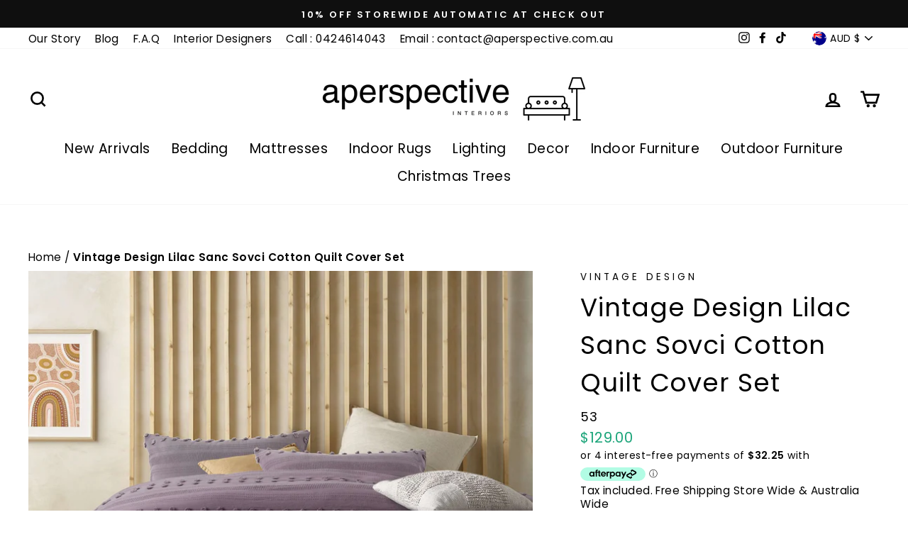

--- FILE ---
content_type: text/html; charset=utf-8
request_url: https://www.aperspective.com.au/products/vintage-design-lilac-sanc-sovci-cotton-quilt-cover-set
body_size: 47025
content:
<!doctype html>
<html class="no-js" lang="en" dir="ltr">
<head>
  
  <meta name="google-site-verification" content="WE0KjD5MeVU49Ka9l-8sZgsSoWmbA9hOXGcscAjyhNE" />
  

  
  

    
  

  
  

   
  

  
  

  
  

  
  

  
<!-- Added by AVADA SEO Suite -->






<meta name="twitter:image" content="http://www.aperspective.com.au/cdn/shop/products/Lilac_2BSanc_2BSovci_2BCotton_2BQuilt_2BCover_2BSet.jpg?v=1615878785">
    




<!-- /Added by AVADA SEO Suite -->

  <meta charset="utf-8">
  <meta http-equiv="X-UA-Compatible" content="IE=edge,chrome=1">
  <meta name="viewport" content="width=device-width,initial-scale=1">
  <meta name="theme-color" content="#1aa479">
  
  <link rel="preconnect" href="https://cdn.shopify.com">
  <link rel="preconnect" href="https://fonts.shopifycdn.com">
  <link rel="dns-prefetch" href="https://productreviews.shopifycdn.com">
  <link rel="dns-prefetch" href="https://ajax.googleapis.com">
  <link rel="dns-prefetch" href="https://maps.googleapis.com">
  <link rel="dns-prefetch" href="https://maps.gstatic.com">
  
  	
  		<link rel="canonical" href="https://www.aperspective.com.au/products/vintage-design-lilac-sanc-sovci-cotton-quilt-cover-set" />	
  
     
  <title>  
  Vintage Design Lilac Sanc Sovci Cotton Quilt Cover Set
  </title>
  
  
<link rel="shortcut icon" href="//www.aperspective.com.au/cdn/shop/files/aperspective_insta_32x32.png?v=1625465127" type="image/png" /><meta name="description" content="Materials: 100% cotton Includes: 1 x quilt cover; single sets include 1 x standard pillowcase, double or larger include 2 x standard pillowcases Pillowcase dimensions: H48 x W73cm Chenille &amp;amp; waffle pattern Minimalist style Product Details: Fabric Type: Textured Colour: Purple Age: Adult Reversible Pattern/Colour: N" />
  <meta property="og:site_name" content="aperspective">
  <meta property="og:url" content="https://www.aperspective.com.au/products/vintage-design-lilac-sanc-sovci-cotton-quilt-cover-set">
  <meta property="og:title" content="Vintage Design Lilac Sanc Sovci Cotton Quilt Cover Set">
  <meta property="og:type" content="product">
  <meta property="og:description" content="Materials: 100% cotton Includes: 1 x quilt cover; single sets include 1 x standard pillowcase, double or larger include 2 x standard pillowcases Pillowcase dimensions: H48 x W73cm Chenille &amp;amp; waffle pattern Minimalist style Product Details: Fabric Type: Textured Colour: Purple Age: Adult Reversible Pattern/Colour: N"><meta property="og:image" content="http://www.aperspective.com.au/cdn/shop/products/Lilac_2BSanc_2BSovci_2BCotton_2BQuilt_2BCover_2BSet_1200x1200.jpg?v=1615878785">
  <meta property="og:image:secure_url" content="https://www.aperspective.com.au/cdn/shop/products/Lilac_2BSanc_2BSovci_2BCotton_2BQuilt_2BCover_2BSet_1200x1200.jpg?v=1615878785">
  <meta name="twitter:site" content="@">
  <meta name="twitter:card" content="summary_large_image">
  <meta name="twitter:title" content="Vintage Design Lilac Sanc Sovci Cotton Quilt Cover Set">
  <meta name="twitter:description" content="Materials: 100% cotton Includes: 1 x quilt cover; single sets include 1 x standard pillowcase, double or larger include 2 x standard pillowcases Pillowcase dimensions: H48 x W73cm Chenille &amp;amp; waffle pattern Minimalist style Product Details: Fabric Type: Textured Colour: Purple Age: Adult Reversible Pattern/Colour: N">
<style data-shopify>@font-face {
  font-family: Poppins;
  font-weight: 400;
  font-style: normal;
  font-display: swap;
  src: url("//www.aperspective.com.au/cdn/fonts/poppins/poppins_n4.0ba78fa5af9b0e1a374041b3ceaadf0a43b41362.woff2") format("woff2"),
       url("//www.aperspective.com.au/cdn/fonts/poppins/poppins_n4.214741a72ff2596839fc9760ee7a770386cf16ca.woff") format("woff");
}

  @font-face {
  font-family: Poppins;
  font-weight: 400;
  font-style: normal;
  font-display: swap;
  src: url("//www.aperspective.com.au/cdn/fonts/poppins/poppins_n4.0ba78fa5af9b0e1a374041b3ceaadf0a43b41362.woff2") format("woff2"),
       url("//www.aperspective.com.au/cdn/fonts/poppins/poppins_n4.214741a72ff2596839fc9760ee7a770386cf16ca.woff") format("woff");
}


  @font-face {
  font-family: Poppins;
  font-weight: 600;
  font-style: normal;
  font-display: swap;
  src: url("//www.aperspective.com.au/cdn/fonts/poppins/poppins_n6.aa29d4918bc243723d56b59572e18228ed0786f6.woff2") format("woff2"),
       url("//www.aperspective.com.au/cdn/fonts/poppins/poppins_n6.5f815d845fe073750885d5b7e619ee00e8111208.woff") format("woff");
}

  @font-face {
  font-family: Poppins;
  font-weight: 400;
  font-style: italic;
  font-display: swap;
  src: url("//www.aperspective.com.au/cdn/fonts/poppins/poppins_i4.846ad1e22474f856bd6b81ba4585a60799a9f5d2.woff2") format("woff2"),
       url("//www.aperspective.com.au/cdn/fonts/poppins/poppins_i4.56b43284e8b52fc64c1fd271f289a39e8477e9ec.woff") format("woff");
}

  @font-face {
  font-family: Poppins;
  font-weight: 600;
  font-style: italic;
  font-display: swap;
  src: url("//www.aperspective.com.au/cdn/fonts/poppins/poppins_i6.bb8044d6203f492888d626dafda3c2999253e8e9.woff2") format("woff2"),
       url("//www.aperspective.com.au/cdn/fonts/poppins/poppins_i6.e233dec1a61b1e7dead9f920159eda42280a02c3.woff") format("woff");
}

</style><link href="//www.aperspective.com.au/cdn/shop/t/5/assets/theme.css?v=164536866566891984231763010867" rel="stylesheet" type="text/css" media="all" />
<style data-shopify>:root {
    --typeHeaderPrimary: Poppins;
    --typeHeaderFallback: sans-serif;
    --typeHeaderSize: 42px;
    --typeHeaderWeight: 400;
    --typeHeaderLineHeight: 1.5;
    --typeHeaderSpacing: 0.025em;

    --typeBasePrimary:Poppins;
    --typeBaseFallback:sans-serif;
    --typeBaseSize: 18px;
    --typeBaseWeight: 400;
    --typeBaseSpacing: 0.025em;
    --typeBaseLineHeight: 1.3;

    --typeCollectionTitle: 24px;

    --iconWeight: 6px;
    --iconLinecaps: miter;

    
      --buttonRadius: 0px;
    

    --colorGridOverlayOpacity: 0.2;
  }</style><script>
    document.documentElement.className = document.documentElement.className.replace('no-js', 'js');

    window.theme = window.theme || {};
    theme.routes = {
      home: "/",
      cart: "/cart",
      cartAdd: "/cart/add.js",
      cartChange: "/cart/change"
    };
    theme.strings = {
      soldOut: "Sold Out",
      unavailable: "Unavailable",
      stockLabel: "Only [count] items in stock!",
      willNotShipUntil: "Will not ship until [date]",
      willBeInStockAfter: "Will be in stock after [date]",
      waitingForStock: "Inventory on the way",
      savePrice: "Save [saved_amount]",
      cartEmpty: "Your cart is currently empty.",
      cartTermsConfirmation: "You must agree with the terms and conditions of sales to check out"
    };
    theme.settings = {
      dynamicVariantsEnable: true,
      dynamicVariantType: "button",
      cartType: "drawer",
      moneyFormat: "${{amount}}",
      saveType: "percent",
      recentlyViewedEnabled: false,
      predictiveSearch: true,
      predictiveSearchType: "product",
      inventoryThreshold: 10,
      quickView: true,
      themeName: 'Impulse',
      themeVersion: "3.6.0"
    };
  </script>

  <script>window.performance && window.performance.mark && window.performance.mark('shopify.content_for_header.start');</script><meta name="google-site-verification" content="9Y2rjr4cBVEvNvTJkZKcESqsFfykF1YmsVWNNmaLsX8">
<meta id="shopify-digital-wallet" name="shopify-digital-wallet" content="/42169532573/digital_wallets/dialog">
<meta name="shopify-checkout-api-token" content="3ef210cb57da5bb556e6d57ba193491a">
<meta id="in-context-paypal-metadata" data-shop-id="42169532573" data-venmo-supported="false" data-environment="production" data-locale="en_US" data-paypal-v4="true" data-currency="AUD">
<link rel="alternate" type="application/json+oembed" href="https://www.aperspective.com.au/products/vintage-design-lilac-sanc-sovci-cotton-quilt-cover-set.oembed">
<script async="async" src="/checkouts/internal/preloads.js?locale=en-AU"></script>
<script id="apple-pay-shop-capabilities" type="application/json">{"shopId":42169532573,"countryCode":"AU","currencyCode":"AUD","merchantCapabilities":["supports3DS"],"merchantId":"gid:\/\/shopify\/Shop\/42169532573","merchantName":"aperspective","requiredBillingContactFields":["postalAddress","email","phone"],"requiredShippingContactFields":["postalAddress","email","phone"],"shippingType":"shipping","supportedNetworks":["visa","masterCard","amex","jcb"],"total":{"type":"pending","label":"aperspective","amount":"1.00"},"shopifyPaymentsEnabled":true,"supportsSubscriptions":true}</script>
<script id="shopify-features" type="application/json">{"accessToken":"3ef210cb57da5bb556e6d57ba193491a","betas":["rich-media-storefront-analytics"],"domain":"www.aperspective.com.au","predictiveSearch":true,"shopId":42169532573,"locale":"en"}</script>
<script>var Shopify = Shopify || {};
Shopify.shop = "aperspective.myshopify.com";
Shopify.locale = "en";
Shopify.currency = {"active":"AUD","rate":"1.0"};
Shopify.country = "AU";
Shopify.theme = {"name":"Impulse","id":115808895133,"schema_name":"Impulse","schema_version":"3.6.0","theme_store_id":857,"role":"main"};
Shopify.theme.handle = "null";
Shopify.theme.style = {"id":null,"handle":null};
Shopify.cdnHost = "www.aperspective.com.au/cdn";
Shopify.routes = Shopify.routes || {};
Shopify.routes.root = "/";</script>
<script type="module">!function(o){(o.Shopify=o.Shopify||{}).modules=!0}(window);</script>
<script>!function(o){function n(){var o=[];function n(){o.push(Array.prototype.slice.apply(arguments))}return n.q=o,n}var t=o.Shopify=o.Shopify||{};t.loadFeatures=n(),t.autoloadFeatures=n()}(window);</script>
<script id="shop-js-analytics" type="application/json">{"pageType":"product"}</script>
<script defer="defer" async type="module" src="//www.aperspective.com.au/cdn/shopifycloud/shop-js/modules/v2/client.init-shop-cart-sync_BT-GjEfc.en.esm.js"></script>
<script defer="defer" async type="module" src="//www.aperspective.com.au/cdn/shopifycloud/shop-js/modules/v2/chunk.common_D58fp_Oc.esm.js"></script>
<script defer="defer" async type="module" src="//www.aperspective.com.au/cdn/shopifycloud/shop-js/modules/v2/chunk.modal_xMitdFEc.esm.js"></script>
<script type="module">
  await import("//www.aperspective.com.au/cdn/shopifycloud/shop-js/modules/v2/client.init-shop-cart-sync_BT-GjEfc.en.esm.js");
await import("//www.aperspective.com.au/cdn/shopifycloud/shop-js/modules/v2/chunk.common_D58fp_Oc.esm.js");
await import("//www.aperspective.com.au/cdn/shopifycloud/shop-js/modules/v2/chunk.modal_xMitdFEc.esm.js");

  window.Shopify.SignInWithShop?.initShopCartSync?.({"fedCMEnabled":true,"windoidEnabled":true});

</script>
<script>(function() {
  var isLoaded = false;
  function asyncLoad() {
    if (isLoaded) return;
    isLoaded = true;
    var urls = ["https:\/\/cdn.shopify.com\/s\/files\/1\/0184\/4255\/1360\/files\/quicklink.v2.min.js?v=1619661100\u0026shop=aperspective.myshopify.com","https:\/\/pso.tryjumbo.com\/shops\/4894\/script_home.js?shop=aperspective.myshopify.com","https:\/\/reconvert-cdn.com\/assets\/js\/store_reconvert_node.js?v=2\u0026scid=ZjZmMDc1YjI2ZTQ4ZGViNGJlY2JjZjdhODk0Yjc4NWQuMDQ4YmQ1YWNlMWFjNDZmZGJlNzE3NzYyOGUyZjMyM2M=\u0026shop=aperspective.myshopify.com","https:\/\/cdn.fera.ai\/js\/fera.placeholder.js?shop=aperspective.myshopify.com"];
    for (var i = 0; i < urls.length; i++) {
      var s = document.createElement('script');
      s.type = 'text/javascript';
      s.async = true;
      s.src = urls[i];
      var x = document.getElementsByTagName('script')[0];
      x.parentNode.insertBefore(s, x);
    }
  };
  if(window.attachEvent) {
    window.attachEvent('onload', asyncLoad);
  } else {
    window.addEventListener('load', asyncLoad, false);
  }
})();</script>
<script id="__st">var __st={"a":42169532573,"offset":39600,"reqid":"ceb5a841-3b2e-49ac-9f64-c03657a5b13d-1769207948","pageurl":"www.aperspective.com.au\/products\/vintage-design-lilac-sanc-sovci-cotton-quilt-cover-set","u":"00d6c16b50af","p":"product","rtyp":"product","rid":5882782056605};</script>
<script>window.ShopifyPaypalV4VisibilityTracking = true;</script>
<script id="captcha-bootstrap">!function(){'use strict';const t='contact',e='account',n='new_comment',o=[[t,t],['blogs',n],['comments',n],[t,'customer']],c=[[e,'customer_login'],[e,'guest_login'],[e,'recover_customer_password'],[e,'create_customer']],r=t=>t.map((([t,e])=>`form[action*='/${t}']:not([data-nocaptcha='true']) input[name='form_type'][value='${e}']`)).join(','),a=t=>()=>t?[...document.querySelectorAll(t)].map((t=>t.form)):[];function s(){const t=[...o],e=r(t);return a(e)}const i='password',u='form_key',d=['recaptcha-v3-token','g-recaptcha-response','h-captcha-response',i],f=()=>{try{return window.sessionStorage}catch{return}},m='__shopify_v',_=t=>t.elements[u];function p(t,e,n=!1){try{const o=window.sessionStorage,c=JSON.parse(o.getItem(e)),{data:r}=function(t){const{data:e,action:n}=t;return t[m]||n?{data:e,action:n}:{data:t,action:n}}(c);for(const[e,n]of Object.entries(r))t.elements[e]&&(t.elements[e].value=n);n&&o.removeItem(e)}catch(o){console.error('form repopulation failed',{error:o})}}const l='form_type',E='cptcha';function T(t){t.dataset[E]=!0}const w=window,h=w.document,L='Shopify',v='ce_forms',y='captcha';let A=!1;((t,e)=>{const n=(g='f06e6c50-85a8-45c8-87d0-21a2b65856fe',I='https://cdn.shopify.com/shopifycloud/storefront-forms-hcaptcha/ce_storefront_forms_captcha_hcaptcha.v1.5.2.iife.js',D={infoText:'Protected by hCaptcha',privacyText:'Privacy',termsText:'Terms'},(t,e,n)=>{const o=w[L][v],c=o.bindForm;if(c)return c(t,g,e,D).then(n);var r;o.q.push([[t,g,e,D],n]),r=I,A||(h.body.append(Object.assign(h.createElement('script'),{id:'captcha-provider',async:!0,src:r})),A=!0)});var g,I,D;w[L]=w[L]||{},w[L][v]=w[L][v]||{},w[L][v].q=[],w[L][y]=w[L][y]||{},w[L][y].protect=function(t,e){n(t,void 0,e),T(t)},Object.freeze(w[L][y]),function(t,e,n,w,h,L){const[v,y,A,g]=function(t,e,n){const i=e?o:[],u=t?c:[],d=[...i,...u],f=r(d),m=r(i),_=r(d.filter((([t,e])=>n.includes(e))));return[a(f),a(m),a(_),s()]}(w,h,L),I=t=>{const e=t.target;return e instanceof HTMLFormElement?e:e&&e.form},D=t=>v().includes(t);t.addEventListener('submit',(t=>{const e=I(t);if(!e)return;const n=D(e)&&!e.dataset.hcaptchaBound&&!e.dataset.recaptchaBound,o=_(e),c=g().includes(e)&&(!o||!o.value);(n||c)&&t.preventDefault(),c&&!n&&(function(t){try{if(!f())return;!function(t){const e=f();if(!e)return;const n=_(t);if(!n)return;const o=n.value;o&&e.removeItem(o)}(t);const e=Array.from(Array(32),(()=>Math.random().toString(36)[2])).join('');!function(t,e){_(t)||t.append(Object.assign(document.createElement('input'),{type:'hidden',name:u})),t.elements[u].value=e}(t,e),function(t,e){const n=f();if(!n)return;const o=[...t.querySelectorAll(`input[type='${i}']`)].map((({name:t})=>t)),c=[...d,...o],r={};for(const[a,s]of new FormData(t).entries())c.includes(a)||(r[a]=s);n.setItem(e,JSON.stringify({[m]:1,action:t.action,data:r}))}(t,e)}catch(e){console.error('failed to persist form',e)}}(e),e.submit())}));const S=(t,e)=>{t&&!t.dataset[E]&&(n(t,e.some((e=>e===t))),T(t))};for(const o of['focusin','change'])t.addEventListener(o,(t=>{const e=I(t);D(e)&&S(e,y())}));const B=e.get('form_key'),M=e.get(l),P=B&&M;t.addEventListener('DOMContentLoaded',(()=>{const t=y();if(P)for(const e of t)e.elements[l].value===M&&p(e,B);[...new Set([...A(),...v().filter((t=>'true'===t.dataset.shopifyCaptcha))])].forEach((e=>S(e,t)))}))}(h,new URLSearchParams(w.location.search),n,t,e,['guest_login'])})(!0,!0)}();</script>
<script integrity="sha256-4kQ18oKyAcykRKYeNunJcIwy7WH5gtpwJnB7kiuLZ1E=" data-source-attribution="shopify.loadfeatures" defer="defer" src="//www.aperspective.com.au/cdn/shopifycloud/storefront/assets/storefront/load_feature-a0a9edcb.js" crossorigin="anonymous"></script>
<script data-source-attribution="shopify.dynamic_checkout.dynamic.init">var Shopify=Shopify||{};Shopify.PaymentButton=Shopify.PaymentButton||{isStorefrontPortableWallets:!0,init:function(){window.Shopify.PaymentButton.init=function(){};var t=document.createElement("script");t.src="https://www.aperspective.com.au/cdn/shopifycloud/portable-wallets/latest/portable-wallets.en.js",t.type="module",document.head.appendChild(t)}};
</script>
<script data-source-attribution="shopify.dynamic_checkout.buyer_consent">
  function portableWalletsHideBuyerConsent(e){var t=document.getElementById("shopify-buyer-consent"),n=document.getElementById("shopify-subscription-policy-button");t&&n&&(t.classList.add("hidden"),t.setAttribute("aria-hidden","true"),n.removeEventListener("click",e))}function portableWalletsShowBuyerConsent(e){var t=document.getElementById("shopify-buyer-consent"),n=document.getElementById("shopify-subscription-policy-button");t&&n&&(t.classList.remove("hidden"),t.removeAttribute("aria-hidden"),n.addEventListener("click",e))}window.Shopify?.PaymentButton&&(window.Shopify.PaymentButton.hideBuyerConsent=portableWalletsHideBuyerConsent,window.Shopify.PaymentButton.showBuyerConsent=portableWalletsShowBuyerConsent);
</script>
<script>
  function portableWalletsCleanup(e){e&&e.src&&console.error("Failed to load portable wallets script "+e.src);var t=document.querySelectorAll("shopify-accelerated-checkout .shopify-payment-button__skeleton, shopify-accelerated-checkout-cart .wallet-cart-button__skeleton"),e=document.getElementById("shopify-buyer-consent");for(let e=0;e<t.length;e++)t[e].remove();e&&e.remove()}function portableWalletsNotLoadedAsModule(e){e instanceof ErrorEvent&&"string"==typeof e.message&&e.message.includes("import.meta")&&"string"==typeof e.filename&&e.filename.includes("portable-wallets")&&(window.removeEventListener("error",portableWalletsNotLoadedAsModule),window.Shopify.PaymentButton.failedToLoad=e,"loading"===document.readyState?document.addEventListener("DOMContentLoaded",window.Shopify.PaymentButton.init):window.Shopify.PaymentButton.init())}window.addEventListener("error",portableWalletsNotLoadedAsModule);
</script>

<script type="module" src="https://www.aperspective.com.au/cdn/shopifycloud/portable-wallets/latest/portable-wallets.en.js" onError="portableWalletsCleanup(this)" crossorigin="anonymous"></script>
<script nomodule>
  document.addEventListener("DOMContentLoaded", portableWalletsCleanup);
</script>

<link id="shopify-accelerated-checkout-styles" rel="stylesheet" media="screen" href="https://www.aperspective.com.au/cdn/shopifycloud/portable-wallets/latest/accelerated-checkout-backwards-compat.css" crossorigin="anonymous">
<style id="shopify-accelerated-checkout-cart">
        #shopify-buyer-consent {
  margin-top: 1em;
  display: inline-block;
  width: 100%;
}

#shopify-buyer-consent.hidden {
  display: none;
}

#shopify-subscription-policy-button {
  background: none;
  border: none;
  padding: 0;
  text-decoration: underline;
  font-size: inherit;
  cursor: pointer;
}

#shopify-subscription-policy-button::before {
  box-shadow: none;
}

      </style>

<script>window.performance && window.performance.mark && window.performance.mark('shopify.content_for_header.end');</script>

  <script src="//www.aperspective.com.au/cdn/shop/t/5/assets/vendor-scripts-v7.js" defer="defer"></script><link rel="preload" as="style" href="//www.aperspective.com.au/cdn/shop/t/5/assets/currency-flags.css" onload="this.onload=null;this.rel='stylesheet'">
    <link rel="stylesheet" href="//www.aperspective.com.au/cdn/shop/t/5/assets/currency-flags.css"><script src="//www.aperspective.com.au/cdn/shop/t/5/assets/theme.js?v=119395265085079090151759209598" defer="defer"></script><script type="application/ld+json">
{
  "@context": "https://schema.org",
  "@type": "FurnitureStore",
  "name": "Aperspective",
  "image": "https://cdn.shopify.com/s/files/1/0421/6953/2573/files/A_32x32.JPG?v=1601613715",
  "@id": "https://cdn.shopify.com/s/files/1/0421/6953/2573/files/A_32x32.JPG?v=1601613715",
  "url": "https://www.aperspective.com.au/",
  "telephone": "0424614043",
  "priceRange": "1000",
  "address": {
    "@type": "PostalAddress",
    "streetAddress": "PO BOX 2091 LYGON ST BRUNSWICK EAST",
    "addressLocality": "Melbourne",
    "addressRegion": "VIC",
    "postalCode": "3057",
    "addressCountry": "AU"
  },
  "geo": {
    "@type": "GeoCoordinates",
    "latitude": -37.7805986,
    "longitude": 144.968133
  },
  "openingHoursSpecification": {
    "@type": "OpeningHoursSpecification",
    "dayOfWeek": [
      "Monday",
      "Tuesday",
      "Wednesday",
      "Thursday",
      "Friday",
      "Saturday",
      "Sunday"
    ],
    "opens": "00:00",
    "closes": "23:59"
  },
  "sameAs": [
    "https://www.facebook.com/Aperspective-108027897818590",
    "https://www.instagram.com/aperspective_/"
  ]
}
</script>
<script src='https://appdevelopergroup.co/apps/smartbadge/js/smartbadge.js?shop=aperspective.myshopify.com' type='text/javascript'></script>
  
<!-- Start of Judge.me Core -->
<link rel="dns-prefetch" href="https://cdn.judge.me/">
<script data-cfasync='false' class='jdgm-settings-script'>window.jdgmSettings={"pagination":5,"disable_web_reviews":false,"badge_no_review_text":"No reviews","badge_n_reviews_text":"{{ n }} review/reviews","hide_badge_preview_if_no_reviews":true,"badge_hide_text":false,"enforce_center_preview_badge":false,"widget_title":"Customer Reviews","widget_open_form_text":"Write a review","widget_close_form_text":"Cancel review","widget_refresh_page_text":"Refresh page","widget_summary_text":"Based on {{ number_of_reviews }} review/reviews","widget_no_review_text":"Be the first to write a review","widget_name_field_text":"Display name","widget_verified_name_field_text":"Verified Name (public)","widget_name_placeholder_text":"Display name","widget_required_field_error_text":"This field is required.","widget_email_field_text":"Email address","widget_verified_email_field_text":"Verified Email (private, can not be edited)","widget_email_placeholder_text":"Your email address","widget_email_field_error_text":"Please enter a valid email address.","widget_rating_field_text":"Rating","widget_review_title_field_text":"Review Title","widget_review_title_placeholder_text":"Give your review a title","widget_review_body_field_text":"Review content","widget_review_body_placeholder_text":"Start writing here...","widget_pictures_field_text":"Picture/Video (optional)","widget_submit_review_text":"Submit Review","widget_submit_verified_review_text":"Submit Verified Review","widget_submit_success_msg_with_auto_publish":"Thank you! Please refresh the page in a few moments to see your review. You can remove or edit your review by logging into \u003ca href='https://judge.me/login' target='_blank' rel='nofollow noopener'\u003eJudge.me\u003c/a\u003e","widget_submit_success_msg_no_auto_publish":"Thank you! Your review will be published as soon as it is approved by the shop admin. You can remove or edit your review by logging into \u003ca href='https://judge.me/login' target='_blank' rel='nofollow noopener'\u003eJudge.me\u003c/a\u003e","widget_show_default_reviews_out_of_total_text":"Showing {{ n_reviews_shown }} out of {{ n_reviews }} reviews.","widget_show_all_link_text":"Show all","widget_show_less_link_text":"Show less","widget_author_said_text":"{{ reviewer_name }} said:","widget_days_text":"{{ n }} days ago","widget_weeks_text":"{{ n }} week/weeks ago","widget_months_text":"{{ n }} month/months ago","widget_years_text":"{{ n }} year/years ago","widget_yesterday_text":"Yesterday","widget_today_text":"Today","widget_replied_text":"\u003e\u003e {{ shop_name }} replied:","widget_read_more_text":"Read more","widget_reviewer_name_as_initial":"","widget_rating_filter_color":"","widget_rating_filter_see_all_text":"See all reviews","widget_sorting_most_recent_text":"Most Recent","widget_sorting_highest_rating_text":"Highest Rating","widget_sorting_lowest_rating_text":"Lowest Rating","widget_sorting_with_pictures_text":"Only Pictures","widget_sorting_most_helpful_text":"Most Helpful","widget_open_question_form_text":"Ask a question","widget_reviews_subtab_text":"Reviews","widget_questions_subtab_text":"Questions","widget_question_label_text":"Question","widget_answer_label_text":"Answer","widget_question_placeholder_text":"Write your question here","widget_submit_question_text":"Submit Question","widget_question_submit_success_text":"Thank you for your question! We will notify you once it gets answered.","verified_badge_text":"Verified","verified_badge_bg_color":"","verified_badge_text_color":"","verified_badge_placement":"left-of-reviewer-name","widget_review_max_height":"","widget_hide_border":false,"widget_social_share":false,"widget_thumb":false,"widget_review_location_show":false,"widget_location_format":"country_iso_code","all_reviews_include_out_of_store_products":true,"all_reviews_out_of_store_text":"(out of store)","all_reviews_pagination":100,"all_reviews_product_name_prefix_text":"about","enable_review_pictures":false,"enable_question_anwser":false,"widget_theme":"","review_date_format":"mm/dd/yyyy","default_sort_method":"most-recent","widget_product_reviews_subtab_text":"Product Reviews","widget_shop_reviews_subtab_text":"Shop Reviews","widget_other_products_reviews_text":"Reviews for other products","widget_store_reviews_subtab_text":"Store reviews","widget_no_store_reviews_text":"This store hasn't received any reviews yet","widget_web_restriction_product_reviews_text":"This product hasn't received any reviews yet","widget_no_items_text":"No items found","widget_show_more_text":"Show more","widget_write_a_store_review_text":"Write a Store Review","widget_other_languages_heading":"Reviews in Other Languages","widget_translate_review_text":"Translate review to {{ language }}","widget_translating_review_text":"Translating...","widget_show_original_translation_text":"Show original ({{ language }})","widget_translate_review_failed_text":"Review couldn't be translated.","widget_translate_review_retry_text":"Retry","widget_translate_review_try_again_later_text":"Try again later","show_product_url_for_grouped_product":false,"widget_sorting_pictures_first_text":"Pictures First","show_pictures_on_all_rev_page_mobile":false,"show_pictures_on_all_rev_page_desktop":false,"floating_tab_hide_mobile_install_preference":false,"floating_tab_button_name":"★ Reviews","floating_tab_title":"Let customers speak for us","floating_tab_button_color":"","floating_tab_button_background_color":"","floating_tab_url":"","floating_tab_url_enabled":false,"floating_tab_tab_style":"text","all_reviews_text_badge_text":"Customers rate us {{ shop.metafields.judgeme.all_reviews_rating | round: 1 }}/5 based on {{ shop.metafields.judgeme.all_reviews_count }} reviews.","all_reviews_text_badge_text_branded_style":"{{ shop.metafields.judgeme.all_reviews_rating | round: 1 }} out of 5 stars based on {{ shop.metafields.judgeme.all_reviews_count }} reviews","is_all_reviews_text_badge_a_link":false,"show_stars_for_all_reviews_text_badge":false,"all_reviews_text_badge_url":"","all_reviews_text_style":"text","all_reviews_text_color_style":"judgeme_brand_color","all_reviews_text_color":"#108474","all_reviews_text_show_jm_brand":true,"featured_carousel_show_header":true,"featured_carousel_title":"Let customers speak for us","testimonials_carousel_title":"Customers are saying","videos_carousel_title":"Real customer stories","cards_carousel_title":"Customers are saying","featured_carousel_count_text":"from {{ n }} reviews","featured_carousel_add_link_to_all_reviews_page":false,"featured_carousel_url":"","featured_carousel_show_images":true,"featured_carousel_autoslide_interval":5,"featured_carousel_arrows_on_the_sides":false,"featured_carousel_height":250,"featured_carousel_width":80,"featured_carousel_image_size":0,"featured_carousel_image_height":250,"featured_carousel_arrow_color":"#eeeeee","verified_count_badge_style":"vintage","verified_count_badge_orientation":"horizontal","verified_count_badge_color_style":"judgeme_brand_color","verified_count_badge_color":"#108474","is_verified_count_badge_a_link":false,"verified_count_badge_url":"","verified_count_badge_show_jm_brand":true,"widget_rating_preset_default":5,"widget_first_sub_tab":"product-reviews","widget_show_histogram":true,"widget_histogram_use_custom_color":false,"widget_pagination_use_custom_color":false,"widget_star_use_custom_color":false,"widget_verified_badge_use_custom_color":false,"widget_write_review_use_custom_color":false,"picture_reminder_submit_button":"Upload Pictures","enable_review_videos":false,"mute_video_by_default":false,"widget_sorting_videos_first_text":"Videos First","widget_review_pending_text":"Pending","featured_carousel_items_for_large_screen":3,"social_share_options_order":"Facebook,Twitter","remove_microdata_snippet":false,"disable_json_ld":false,"enable_json_ld_products":false,"preview_badge_show_question_text":false,"preview_badge_no_question_text":"No questions","preview_badge_n_question_text":"{{ number_of_questions }} question/questions","qa_badge_show_icon":false,"qa_badge_position":"same-row","remove_judgeme_branding":false,"widget_add_search_bar":false,"widget_search_bar_placeholder":"Search","widget_sorting_verified_only_text":"Verified only","featured_carousel_theme":"default","featured_carousel_show_rating":true,"featured_carousel_show_title":true,"featured_carousel_show_body":true,"featured_carousel_show_date":false,"featured_carousel_show_reviewer":true,"featured_carousel_show_product":false,"featured_carousel_header_background_color":"#108474","featured_carousel_header_text_color":"#ffffff","featured_carousel_name_product_separator":"reviewed","featured_carousel_full_star_background":"#108474","featured_carousel_empty_star_background":"#dadada","featured_carousel_vertical_theme_background":"#f9fafb","featured_carousel_verified_badge_enable":false,"featured_carousel_verified_badge_color":"#108474","featured_carousel_border_style":"round","featured_carousel_review_line_length_limit":3,"featured_carousel_more_reviews_button_text":"Read more reviews","featured_carousel_view_product_button_text":"View product","all_reviews_page_load_reviews_on":"scroll","all_reviews_page_load_more_text":"Load More Reviews","disable_fb_tab_reviews":false,"enable_ajax_cdn_cache":false,"widget_public_name_text":"displayed publicly like","default_reviewer_name":"John Smith","default_reviewer_name_has_non_latin":true,"widget_reviewer_anonymous":"Anonymous","medals_widget_title":"Judge.me Review Medals","medals_widget_background_color":"#f9fafb","medals_widget_position":"footer_all_pages","medals_widget_border_color":"#f9fafb","medals_widget_verified_text_position":"left","medals_widget_use_monochromatic_version":false,"medals_widget_elements_color":"#108474","show_reviewer_avatar":true,"widget_invalid_yt_video_url_error_text":"Not a YouTube video URL","widget_max_length_field_error_text":"Please enter no more than {0} characters.","widget_show_country_flag":false,"widget_show_collected_via_shop_app":true,"widget_verified_by_shop_badge_style":"light","widget_verified_by_shop_text":"Verified by Shop","widget_show_photo_gallery":false,"widget_load_with_code_splitting":true,"widget_ugc_install_preference":false,"widget_ugc_title":"Made by us, Shared by you","widget_ugc_subtitle":"Tag us to see your picture featured in our page","widget_ugc_arrows_color":"#ffffff","widget_ugc_primary_button_text":"Buy Now","widget_ugc_primary_button_background_color":"#108474","widget_ugc_primary_button_text_color":"#ffffff","widget_ugc_primary_button_border_width":"0","widget_ugc_primary_button_border_style":"none","widget_ugc_primary_button_border_color":"#108474","widget_ugc_primary_button_border_radius":"25","widget_ugc_secondary_button_text":"Load More","widget_ugc_secondary_button_background_color":"#ffffff","widget_ugc_secondary_button_text_color":"#108474","widget_ugc_secondary_button_border_width":"2","widget_ugc_secondary_button_border_style":"solid","widget_ugc_secondary_button_border_color":"#108474","widget_ugc_secondary_button_border_radius":"25","widget_ugc_reviews_button_text":"View Reviews","widget_ugc_reviews_button_background_color":"#ffffff","widget_ugc_reviews_button_text_color":"#108474","widget_ugc_reviews_button_border_width":"2","widget_ugc_reviews_button_border_style":"solid","widget_ugc_reviews_button_border_color":"#108474","widget_ugc_reviews_button_border_radius":"25","widget_ugc_reviews_button_link_to":"judgeme-reviews-page","widget_ugc_show_post_date":true,"widget_ugc_max_width":"800","widget_rating_metafield_value_type":true,"widget_primary_color":"#108474","widget_enable_secondary_color":false,"widget_secondary_color":"#edf5f5","widget_summary_average_rating_text":"{{ average_rating }} out of 5","widget_media_grid_title":"Customer photos \u0026 videos","widget_media_grid_see_more_text":"See more","widget_round_style":false,"widget_show_product_medals":true,"widget_verified_by_judgeme_text":"Verified by Judge.me","widget_show_store_medals":true,"widget_verified_by_judgeme_text_in_store_medals":"Verified by Judge.me","widget_media_field_exceed_quantity_message":"Sorry, we can only accept {{ max_media }} for one review.","widget_media_field_exceed_limit_message":"{{ file_name }} is too large, please select a {{ media_type }} less than {{ size_limit }}MB.","widget_review_submitted_text":"Review Submitted!","widget_question_submitted_text":"Question Submitted!","widget_close_form_text_question":"Cancel","widget_write_your_answer_here_text":"Write your answer here","widget_enabled_branded_link":true,"widget_show_collected_by_judgeme":false,"widget_reviewer_name_color":"","widget_write_review_text_color":"","widget_write_review_bg_color":"","widget_collected_by_judgeme_text":"collected by Judge.me","widget_pagination_type":"standard","widget_load_more_text":"Load More","widget_load_more_color":"#108474","widget_full_review_text":"Full Review","widget_read_more_reviews_text":"Read More Reviews","widget_read_questions_text":"Read Questions","widget_questions_and_answers_text":"Questions \u0026 Answers","widget_verified_by_text":"Verified by","widget_verified_text":"Verified","widget_number_of_reviews_text":"{{ number_of_reviews }} reviews","widget_back_button_text":"Back","widget_next_button_text":"Next","widget_custom_forms_filter_button":"Filters","custom_forms_style":"vertical","widget_show_review_information":false,"how_reviews_are_collected":"How reviews are collected?","widget_show_review_keywords":false,"widget_gdpr_statement":"How we use your data: We'll only contact you about the review you left, and only if necessary. By submitting your review, you agree to Judge.me's \u003ca href='https://judge.me/terms' target='_blank' rel='nofollow noopener'\u003eterms\u003c/a\u003e, \u003ca href='https://judge.me/privacy' target='_blank' rel='nofollow noopener'\u003eprivacy\u003c/a\u003e and \u003ca href='https://judge.me/content-policy' target='_blank' rel='nofollow noopener'\u003econtent\u003c/a\u003e policies.","widget_multilingual_sorting_enabled":false,"widget_translate_review_content_enabled":false,"widget_translate_review_content_method":"manual","popup_widget_review_selection":"automatically_with_pictures","popup_widget_round_border_style":true,"popup_widget_show_title":true,"popup_widget_show_body":true,"popup_widget_show_reviewer":false,"popup_widget_show_product":true,"popup_widget_show_pictures":true,"popup_widget_use_review_picture":true,"popup_widget_show_on_home_page":true,"popup_widget_show_on_product_page":true,"popup_widget_show_on_collection_page":true,"popup_widget_show_on_cart_page":true,"popup_widget_position":"bottom_left","popup_widget_first_review_delay":5,"popup_widget_duration":5,"popup_widget_interval":5,"popup_widget_review_count":5,"popup_widget_hide_on_mobile":true,"review_snippet_widget_round_border_style":true,"review_snippet_widget_card_color":"#FFFFFF","review_snippet_widget_slider_arrows_background_color":"#FFFFFF","review_snippet_widget_slider_arrows_color":"#000000","review_snippet_widget_star_color":"#108474","show_product_variant":false,"all_reviews_product_variant_label_text":"Variant: ","widget_show_verified_branding":false,"widget_ai_summary_title":"Customers say","widget_ai_summary_disclaimer":"AI-powered review summary based on recent customer reviews","widget_show_ai_summary":false,"widget_show_ai_summary_bg":false,"widget_show_review_title_input":true,"redirect_reviewers_invited_via_email":"review_widget","request_store_review_after_product_review":false,"request_review_other_products_in_order":false,"review_form_color_scheme":"default","review_form_corner_style":"square","review_form_star_color":{},"review_form_text_color":"#333333","review_form_background_color":"#ffffff","review_form_field_background_color":"#fafafa","review_form_button_color":{},"review_form_button_text_color":"#ffffff","review_form_modal_overlay_color":"#000000","review_content_screen_title_text":"How would you rate this product?","review_content_introduction_text":"We would love it if you would share a bit about your experience.","store_review_form_title_text":"How would you rate this store?","store_review_form_introduction_text":"We would love it if you would share a bit about your experience.","show_review_guidance_text":true,"one_star_review_guidance_text":"Poor","five_star_review_guidance_text":"Great","customer_information_screen_title_text":"About you","customer_information_introduction_text":"Please tell us more about you.","custom_questions_screen_title_text":"Your experience in more detail","custom_questions_introduction_text":"Here are a few questions to help us understand more about your experience.","review_submitted_screen_title_text":"Thanks for your review!","review_submitted_screen_thank_you_text":"We are processing it and it will appear on the store soon.","review_submitted_screen_email_verification_text":"Please confirm your email by clicking the link we just sent you. This helps us keep reviews authentic.","review_submitted_request_store_review_text":"Would you like to share your experience of shopping with us?","review_submitted_review_other_products_text":"Would you like to review these products?","store_review_screen_title_text":"Would you like to share your experience of shopping with us?","store_review_introduction_text":"We value your feedback and use it to improve. Please share any thoughts or suggestions you have.","reviewer_media_screen_title_picture_text":"Share a picture","reviewer_media_introduction_picture_text":"Upload a photo to support your review.","reviewer_media_screen_title_video_text":"Share a video","reviewer_media_introduction_video_text":"Upload a video to support your review.","reviewer_media_screen_title_picture_or_video_text":"Share a picture or video","reviewer_media_introduction_picture_or_video_text":"Upload a photo or video to support your review.","reviewer_media_youtube_url_text":"Paste your Youtube URL here","advanced_settings_next_step_button_text":"Next","advanced_settings_close_review_button_text":"Close","modal_write_review_flow":false,"write_review_flow_required_text":"Required","write_review_flow_privacy_message_text":"We respect your privacy.","write_review_flow_anonymous_text":"Post review as anonymous","write_review_flow_visibility_text":"This won't be visible to other customers.","write_review_flow_multiple_selection_help_text":"Select as many as you like","write_review_flow_single_selection_help_text":"Select one option","write_review_flow_required_field_error_text":"This field is required","write_review_flow_invalid_email_error_text":"Please enter a valid email address","write_review_flow_max_length_error_text":"Max. {{ max_length }} characters.","write_review_flow_media_upload_text":"\u003cb\u003eClick to upload\u003c/b\u003e or drag and drop","write_review_flow_gdpr_statement":"We'll only contact you about your review if necessary. By submitting your review, you agree to our \u003ca href='https://judge.me/terms' target='_blank' rel='nofollow noopener'\u003eterms and conditions\u003c/a\u003e and \u003ca href='https://judge.me/privacy' target='_blank' rel='nofollow noopener'\u003eprivacy policy\u003c/a\u003e.","rating_only_reviews_enabled":false,"show_negative_reviews_help_screen":false,"new_review_flow_help_screen_rating_threshold":3,"negative_review_resolution_screen_title_text":"Tell us more","negative_review_resolution_text":"Your experience matters to us. If there were issues with your purchase, we're here to help. Feel free to reach out to us, we'd love the opportunity to make things right.","negative_review_resolution_button_text":"Contact us","negative_review_resolution_proceed_with_review_text":"Leave a review","negative_review_resolution_subject":"Issue with purchase from {{ shop_name }}.{{ order_name }}","preview_badge_collection_page_install_status":false,"widget_review_custom_css":"","preview_badge_custom_css":"","preview_badge_stars_count":"5-stars","featured_carousel_custom_css":"","floating_tab_custom_css":"","all_reviews_widget_custom_css":"","medals_widget_custom_css":"","verified_badge_custom_css":"","all_reviews_text_custom_css":"","transparency_badges_collected_via_store_invite":false,"transparency_badges_from_another_provider":false,"transparency_badges_collected_from_store_visitor":false,"transparency_badges_collected_by_verified_review_provider":false,"transparency_badges_earned_reward":false,"transparency_badges_collected_via_store_invite_text":"Review collected via store invitation","transparency_badges_from_another_provider_text":"Review collected from another provider","transparency_badges_collected_from_store_visitor_text":"Review collected from a store visitor","transparency_badges_written_in_google_text":"Review written in Google","transparency_badges_written_in_etsy_text":"Review written in Etsy","transparency_badges_written_in_shop_app_text":"Review written in Shop App","transparency_badges_earned_reward_text":"Review earned a reward for future purchase","product_review_widget_per_page":10,"widget_store_review_label_text":"Review about the store","checkout_comment_extension_title_on_product_page":"Customer Comments","checkout_comment_extension_num_latest_comment_show":5,"checkout_comment_extension_format":"name_and_timestamp","checkout_comment_customer_name":"last_initial","checkout_comment_comment_notification":true,"preview_badge_collection_page_install_preference":true,"preview_badge_home_page_install_preference":false,"preview_badge_product_page_install_preference":true,"review_widget_install_preference":"","review_carousel_install_preference":false,"floating_reviews_tab_install_preference":"none","verified_reviews_count_badge_install_preference":false,"all_reviews_text_install_preference":false,"review_widget_best_location":true,"judgeme_medals_install_preference":false,"review_widget_revamp_enabled":false,"review_widget_qna_enabled":false,"review_widget_header_theme":"minimal","review_widget_widget_title_enabled":true,"review_widget_header_text_size":"medium","review_widget_header_text_weight":"regular","review_widget_average_rating_style":"compact","review_widget_bar_chart_enabled":true,"review_widget_bar_chart_type":"numbers","review_widget_bar_chart_style":"standard","review_widget_expanded_media_gallery_enabled":false,"review_widget_reviews_section_theme":"standard","review_widget_image_style":"thumbnails","review_widget_review_image_ratio":"square","review_widget_stars_size":"medium","review_widget_verified_badge":"standard_text","review_widget_review_title_text_size":"medium","review_widget_review_text_size":"medium","review_widget_review_text_length":"medium","review_widget_number_of_columns_desktop":3,"review_widget_carousel_transition_speed":5,"review_widget_custom_questions_answers_display":"always","review_widget_button_text_color":"#FFFFFF","review_widget_text_color":"#000000","review_widget_lighter_text_color":"#7B7B7B","review_widget_corner_styling":"soft","review_widget_review_word_singular":"review","review_widget_review_word_plural":"reviews","review_widget_voting_label":"Helpful?","review_widget_shop_reply_label":"Reply from {{ shop_name }}:","review_widget_filters_title":"Filters","qna_widget_question_word_singular":"Question","qna_widget_question_word_plural":"Questions","qna_widget_answer_reply_label":"Answer from {{ answerer_name }}:","qna_content_screen_title_text":"Ask a question about this product","qna_widget_question_required_field_error_text":"Please enter your question.","qna_widget_flow_gdpr_statement":"We'll only contact you about your question if necessary. By submitting your question, you agree to our \u003ca href='https://judge.me/terms' target='_blank' rel='nofollow noopener'\u003eterms and conditions\u003c/a\u003e and \u003ca href='https://judge.me/privacy' target='_blank' rel='nofollow noopener'\u003eprivacy policy\u003c/a\u003e.","qna_widget_question_submitted_text":"Thanks for your question!","qna_widget_close_form_text_question":"Close","qna_widget_question_submit_success_text":"We’ll notify you by email when your question is answered.","all_reviews_widget_v2025_enabled":false,"all_reviews_widget_v2025_header_theme":"default","all_reviews_widget_v2025_widget_title_enabled":true,"all_reviews_widget_v2025_header_text_size":"medium","all_reviews_widget_v2025_header_text_weight":"regular","all_reviews_widget_v2025_average_rating_style":"compact","all_reviews_widget_v2025_bar_chart_enabled":true,"all_reviews_widget_v2025_bar_chart_type":"numbers","all_reviews_widget_v2025_bar_chart_style":"standard","all_reviews_widget_v2025_expanded_media_gallery_enabled":false,"all_reviews_widget_v2025_show_store_medals":true,"all_reviews_widget_v2025_show_photo_gallery":true,"all_reviews_widget_v2025_show_review_keywords":false,"all_reviews_widget_v2025_show_ai_summary":false,"all_reviews_widget_v2025_show_ai_summary_bg":false,"all_reviews_widget_v2025_add_search_bar":false,"all_reviews_widget_v2025_default_sort_method":"most-recent","all_reviews_widget_v2025_reviews_per_page":10,"all_reviews_widget_v2025_reviews_section_theme":"default","all_reviews_widget_v2025_image_style":"thumbnails","all_reviews_widget_v2025_review_image_ratio":"square","all_reviews_widget_v2025_stars_size":"medium","all_reviews_widget_v2025_verified_badge":"bold_badge","all_reviews_widget_v2025_review_title_text_size":"medium","all_reviews_widget_v2025_review_text_size":"medium","all_reviews_widget_v2025_review_text_length":"medium","all_reviews_widget_v2025_number_of_columns_desktop":3,"all_reviews_widget_v2025_carousel_transition_speed":5,"all_reviews_widget_v2025_custom_questions_answers_display":"always","all_reviews_widget_v2025_show_product_variant":false,"all_reviews_widget_v2025_show_reviewer_avatar":true,"all_reviews_widget_v2025_reviewer_name_as_initial":"","all_reviews_widget_v2025_review_location_show":false,"all_reviews_widget_v2025_location_format":"","all_reviews_widget_v2025_show_country_flag":false,"all_reviews_widget_v2025_verified_by_shop_badge_style":"light","all_reviews_widget_v2025_social_share":false,"all_reviews_widget_v2025_social_share_options_order":"Facebook,Twitter,LinkedIn,Pinterest","all_reviews_widget_v2025_pagination_type":"standard","all_reviews_widget_v2025_button_text_color":"#FFFFFF","all_reviews_widget_v2025_text_color":"#000000","all_reviews_widget_v2025_lighter_text_color":"#7B7B7B","all_reviews_widget_v2025_corner_styling":"soft","all_reviews_widget_v2025_title":"Customer reviews","all_reviews_widget_v2025_ai_summary_title":"Customers say about this store","all_reviews_widget_v2025_no_review_text":"Be the first to write a review","platform":"shopify","branding_url":"https://app.judge.me/reviews/stores/www.aperspective.com.au","branding_text":"Powered by Judge.me","locale":"en","reply_name":"aperspective","widget_version":"2.1","footer":true,"autopublish":true,"review_dates":true,"enable_custom_form":false,"shop_use_review_site":true,"shop_locale":"en","enable_multi_locales_translations":false,"show_review_title_input":true,"review_verification_email_status":"always","can_be_branded":true,"reply_name_text":"aperspective"};</script> <style class='jdgm-settings-style'>.jdgm-xx{left:0}.jdgm-prev-badge[data-average-rating='0.00']{display:none !important}.jdgm-author-all-initials{display:none !important}.jdgm-author-last-initial{display:none !important}.jdgm-rev-widg__title{visibility:hidden}.jdgm-rev-widg__summary-text{visibility:hidden}.jdgm-prev-badge__text{visibility:hidden}.jdgm-rev__replier:before{content:'aperspective'}.jdgm-rev__prod-link-prefix:before{content:'about'}.jdgm-rev__variant-label:before{content:'Variant: '}.jdgm-rev__out-of-store-text:before{content:'(out of store)'}@media only screen and (min-width: 768px){.jdgm-rev__pics .jdgm-rev_all-rev-page-picture-separator,.jdgm-rev__pics .jdgm-rev__product-picture{display:none}}@media only screen and (max-width: 768px){.jdgm-rev__pics .jdgm-rev_all-rev-page-picture-separator,.jdgm-rev__pics .jdgm-rev__product-picture{display:none}}.jdgm-preview-badge[data-template="index"]{display:none !important}.jdgm-verified-count-badget[data-from-snippet="true"]{display:none !important}.jdgm-carousel-wrapper[data-from-snippet="true"]{display:none !important}.jdgm-all-reviews-text[data-from-snippet="true"]{display:none !important}.jdgm-medals-section[data-from-snippet="true"]{display:none !important}.jdgm-ugc-media-wrapper[data-from-snippet="true"]{display:none !important}.jdgm-rev__transparency-badge[data-badge-type="review_collected_via_store_invitation"]{display:none !important}.jdgm-rev__transparency-badge[data-badge-type="review_collected_from_another_provider"]{display:none !important}.jdgm-rev__transparency-badge[data-badge-type="review_collected_from_store_visitor"]{display:none !important}.jdgm-rev__transparency-badge[data-badge-type="review_written_in_etsy"]{display:none !important}.jdgm-rev__transparency-badge[data-badge-type="review_written_in_google_business"]{display:none !important}.jdgm-rev__transparency-badge[data-badge-type="review_written_in_shop_app"]{display:none !important}.jdgm-rev__transparency-badge[data-badge-type="review_earned_for_future_purchase"]{display:none !important}
</style> <style class='jdgm-settings-style'></style>

  
  
  
  <style class='jdgm-miracle-styles'>
  @-webkit-keyframes jdgm-spin{0%{-webkit-transform:rotate(0deg);-ms-transform:rotate(0deg);transform:rotate(0deg)}100%{-webkit-transform:rotate(359deg);-ms-transform:rotate(359deg);transform:rotate(359deg)}}@keyframes jdgm-spin{0%{-webkit-transform:rotate(0deg);-ms-transform:rotate(0deg);transform:rotate(0deg)}100%{-webkit-transform:rotate(359deg);-ms-transform:rotate(359deg);transform:rotate(359deg)}}@font-face{font-family:'JudgemeStar';src:url("[data-uri]") format("woff");font-weight:normal;font-style:normal}.jdgm-star{font-family:'JudgemeStar';display:inline !important;text-decoration:none !important;padding:0 4px 0 0 !important;margin:0 !important;font-weight:bold;opacity:1;-webkit-font-smoothing:antialiased;-moz-osx-font-smoothing:grayscale}.jdgm-star:hover{opacity:1}.jdgm-star:last-of-type{padding:0 !important}.jdgm-star.jdgm--on:before{content:"\e000"}.jdgm-star.jdgm--off:before{content:"\e001"}.jdgm-star.jdgm--half:before{content:"\e002"}.jdgm-widget *{margin:0;line-height:1.4;-webkit-box-sizing:border-box;-moz-box-sizing:border-box;box-sizing:border-box;-webkit-overflow-scrolling:touch}.jdgm-hidden{display:none !important;visibility:hidden !important}.jdgm-temp-hidden{display:none}.jdgm-spinner{width:40px;height:40px;margin:auto;border-radius:50%;border-top:2px solid #eee;border-right:2px solid #eee;border-bottom:2px solid #eee;border-left:2px solid #ccc;-webkit-animation:jdgm-spin 0.8s infinite linear;animation:jdgm-spin 0.8s infinite linear}.jdgm-prev-badge{display:block !important}

</style>


  
  
   


<script data-cfasync='false' class='jdgm-script'>
!function(e){window.jdgm=window.jdgm||{},jdgm.CDN_HOST="https://cdn.judge.me/",
jdgm.docReady=function(d){(e.attachEvent?"complete"===e.readyState:"loading"!==e.readyState)?
setTimeout(d,0):e.addEventListener("DOMContentLoaded",d)},jdgm.loadCSS=function(d,t,o,s){
!o&&jdgm.loadCSS.requestedUrls.indexOf(d)>=0||(jdgm.loadCSS.requestedUrls.push(d),
(s=e.createElement("link")).rel="stylesheet",s.class="jdgm-stylesheet",s.media="nope!",
s.href=d,s.onload=function(){this.media="all",t&&setTimeout(t)},e.body.appendChild(s))},
jdgm.loadCSS.requestedUrls=[],jdgm.loadJS=function(e,d){var t=new XMLHttpRequest;
t.onreadystatechange=function(){4===t.readyState&&(Function(t.response)(),d&&d(t.response))},
t.open("GET",e),t.send()},jdgm.docReady((function(){(window.jdgmLoadCSS||e.querySelectorAll(
".jdgm-widget, .jdgm-all-reviews-page").length>0)&&(jdgmSettings.widget_load_with_code_splitting?
parseFloat(jdgmSettings.widget_version)>=3?jdgm.loadCSS(jdgm.CDN_HOST+"widget_v3/base.css"):
jdgm.loadCSS(jdgm.CDN_HOST+"widget/base.css"):jdgm.loadCSS(jdgm.CDN_HOST+"shopify_v2.css"),
jdgm.loadJS(jdgm.CDN_HOST+"loader.js"))}))}(document);
</script>

<noscript><link rel="stylesheet" type="text/css" media="all" href="https://cdn.judge.me/shopify_v2.css"></noscript>
<!-- End of Judge.me Core -->


  <!-- Chatra {literal} -->
<script>
    (function(d, w, c) {
        w.ChatraID = 'PZdSLMbSemef4T3eN';
        var s = d.createElement('script');
        w[c] = w[c] || function() {
            (w[c].q = w[c].q || []).push(arguments);
        };
        s.async = true;
        s.src = 'https://call.chatra.io/chatra.js';
        if (d.head) d.head.appendChild(s);
    })(document, window, 'Chatra');
</script>
<!-- /Chatra {/literal} -->
  <script src="https://call.chatra.io/static/js/shopify.js" async></script>

<script>
    
    
    
    
    var gsf_conversion_data = {page_type : 'product', event : 'view_item', data : {product_data : [{variant_id : 37269099708573, product_id : 5882782056605, name : "Vintage Design Lilac Sanc Sovci Cotton Quilt Cover Set", price : "129.00", currency : "AUD", sku : "53", brand : "Vintage Design", variant : "Single", category : "Quilt Cover"}], total_price : "129.00", shop_currency : "AUD"}};
    
</script>
<link href="https://monorail-edge.shopifysvc.com" rel="dns-prefetch">
<script>(function(){if ("sendBeacon" in navigator && "performance" in window) {try {var session_token_from_headers = performance.getEntriesByType('navigation')[0].serverTiming.find(x => x.name == '_s').description;} catch {var session_token_from_headers = undefined;}var session_cookie_matches = document.cookie.match(/_shopify_s=([^;]*)/);var session_token_from_cookie = session_cookie_matches && session_cookie_matches.length === 2 ? session_cookie_matches[1] : "";var session_token = session_token_from_headers || session_token_from_cookie || "";function handle_abandonment_event(e) {var entries = performance.getEntries().filter(function(entry) {return /monorail-edge.shopifysvc.com/.test(entry.name);});if (!window.abandonment_tracked && entries.length === 0) {window.abandonment_tracked = true;var currentMs = Date.now();var navigation_start = performance.timing.navigationStart;var payload = {shop_id: 42169532573,url: window.location.href,navigation_start,duration: currentMs - navigation_start,session_token,page_type: "product"};window.navigator.sendBeacon("https://monorail-edge.shopifysvc.com/v1/produce", JSON.stringify({schema_id: "online_store_buyer_site_abandonment/1.1",payload: payload,metadata: {event_created_at_ms: currentMs,event_sent_at_ms: currentMs}}));}}window.addEventListener('pagehide', handle_abandonment_event);}}());</script>
<script id="web-pixels-manager-setup">(function e(e,d,r,n,o){if(void 0===o&&(o={}),!Boolean(null===(a=null===(i=window.Shopify)||void 0===i?void 0:i.analytics)||void 0===a?void 0:a.replayQueue)){var i,a;window.Shopify=window.Shopify||{};var t=window.Shopify;t.analytics=t.analytics||{};var s=t.analytics;s.replayQueue=[],s.publish=function(e,d,r){return s.replayQueue.push([e,d,r]),!0};try{self.performance.mark("wpm:start")}catch(e){}var l=function(){var e={modern:/Edge?\/(1{2}[4-9]|1[2-9]\d|[2-9]\d{2}|\d{4,})\.\d+(\.\d+|)|Firefox\/(1{2}[4-9]|1[2-9]\d|[2-9]\d{2}|\d{4,})\.\d+(\.\d+|)|Chrom(ium|e)\/(9{2}|\d{3,})\.\d+(\.\d+|)|(Maci|X1{2}).+ Version\/(15\.\d+|(1[6-9]|[2-9]\d|\d{3,})\.\d+)([,.]\d+|)( \(\w+\)|)( Mobile\/\w+|) Safari\/|Chrome.+OPR\/(9{2}|\d{3,})\.\d+\.\d+|(CPU[ +]OS|iPhone[ +]OS|CPU[ +]iPhone|CPU IPhone OS|CPU iPad OS)[ +]+(15[._]\d+|(1[6-9]|[2-9]\d|\d{3,})[._]\d+)([._]\d+|)|Android:?[ /-](13[3-9]|1[4-9]\d|[2-9]\d{2}|\d{4,})(\.\d+|)(\.\d+|)|Android.+Firefox\/(13[5-9]|1[4-9]\d|[2-9]\d{2}|\d{4,})\.\d+(\.\d+|)|Android.+Chrom(ium|e)\/(13[3-9]|1[4-9]\d|[2-9]\d{2}|\d{4,})\.\d+(\.\d+|)|SamsungBrowser\/([2-9]\d|\d{3,})\.\d+/,legacy:/Edge?\/(1[6-9]|[2-9]\d|\d{3,})\.\d+(\.\d+|)|Firefox\/(5[4-9]|[6-9]\d|\d{3,})\.\d+(\.\d+|)|Chrom(ium|e)\/(5[1-9]|[6-9]\d|\d{3,})\.\d+(\.\d+|)([\d.]+$|.*Safari\/(?![\d.]+ Edge\/[\d.]+$))|(Maci|X1{2}).+ Version\/(10\.\d+|(1[1-9]|[2-9]\d|\d{3,})\.\d+)([,.]\d+|)( \(\w+\)|)( Mobile\/\w+|) Safari\/|Chrome.+OPR\/(3[89]|[4-9]\d|\d{3,})\.\d+\.\d+|(CPU[ +]OS|iPhone[ +]OS|CPU[ +]iPhone|CPU IPhone OS|CPU iPad OS)[ +]+(10[._]\d+|(1[1-9]|[2-9]\d|\d{3,})[._]\d+)([._]\d+|)|Android:?[ /-](13[3-9]|1[4-9]\d|[2-9]\d{2}|\d{4,})(\.\d+|)(\.\d+|)|Mobile Safari.+OPR\/([89]\d|\d{3,})\.\d+\.\d+|Android.+Firefox\/(13[5-9]|1[4-9]\d|[2-9]\d{2}|\d{4,})\.\d+(\.\d+|)|Android.+Chrom(ium|e)\/(13[3-9]|1[4-9]\d|[2-9]\d{2}|\d{4,})\.\d+(\.\d+|)|Android.+(UC? ?Browser|UCWEB|U3)[ /]?(15\.([5-9]|\d{2,})|(1[6-9]|[2-9]\d|\d{3,})\.\d+)\.\d+|SamsungBrowser\/(5\.\d+|([6-9]|\d{2,})\.\d+)|Android.+MQ{2}Browser\/(14(\.(9|\d{2,})|)|(1[5-9]|[2-9]\d|\d{3,})(\.\d+|))(\.\d+|)|K[Aa][Ii]OS\/(3\.\d+|([4-9]|\d{2,})\.\d+)(\.\d+|)/},d=e.modern,r=e.legacy,n=navigator.userAgent;return n.match(d)?"modern":n.match(r)?"legacy":"unknown"}(),u="modern"===l?"modern":"legacy",c=(null!=n?n:{modern:"",legacy:""})[u],f=function(e){return[e.baseUrl,"/wpm","/b",e.hashVersion,"modern"===e.buildTarget?"m":"l",".js"].join("")}({baseUrl:d,hashVersion:r,buildTarget:u}),m=function(e){var d=e.version,r=e.bundleTarget,n=e.surface,o=e.pageUrl,i=e.monorailEndpoint;return{emit:function(e){var a=e.status,t=e.errorMsg,s=(new Date).getTime(),l=JSON.stringify({metadata:{event_sent_at_ms:s},events:[{schema_id:"web_pixels_manager_load/3.1",payload:{version:d,bundle_target:r,page_url:o,status:a,surface:n,error_msg:t},metadata:{event_created_at_ms:s}}]});if(!i)return console&&console.warn&&console.warn("[Web Pixels Manager] No Monorail endpoint provided, skipping logging."),!1;try{return self.navigator.sendBeacon.bind(self.navigator)(i,l)}catch(e){}var u=new XMLHttpRequest;try{return u.open("POST",i,!0),u.setRequestHeader("Content-Type","text/plain"),u.send(l),!0}catch(e){return console&&console.warn&&console.warn("[Web Pixels Manager] Got an unhandled error while logging to Monorail."),!1}}}}({version:r,bundleTarget:l,surface:e.surface,pageUrl:self.location.href,monorailEndpoint:e.monorailEndpoint});try{o.browserTarget=l,function(e){var d=e.src,r=e.async,n=void 0===r||r,o=e.onload,i=e.onerror,a=e.sri,t=e.scriptDataAttributes,s=void 0===t?{}:t,l=document.createElement("script"),u=document.querySelector("head"),c=document.querySelector("body");if(l.async=n,l.src=d,a&&(l.integrity=a,l.crossOrigin="anonymous"),s)for(var f in s)if(Object.prototype.hasOwnProperty.call(s,f))try{l.dataset[f]=s[f]}catch(e){}if(o&&l.addEventListener("load",o),i&&l.addEventListener("error",i),u)u.appendChild(l);else{if(!c)throw new Error("Did not find a head or body element to append the script");c.appendChild(l)}}({src:f,async:!0,onload:function(){if(!function(){var e,d;return Boolean(null===(d=null===(e=window.Shopify)||void 0===e?void 0:e.analytics)||void 0===d?void 0:d.initialized)}()){var d=window.webPixelsManager.init(e)||void 0;if(d){var r=window.Shopify.analytics;r.replayQueue.forEach((function(e){var r=e[0],n=e[1],o=e[2];d.publishCustomEvent(r,n,o)})),r.replayQueue=[],r.publish=d.publishCustomEvent,r.visitor=d.visitor,r.initialized=!0}}},onerror:function(){return m.emit({status:"failed",errorMsg:"".concat(f," has failed to load")})},sri:function(e){var d=/^sha384-[A-Za-z0-9+/=]+$/;return"string"==typeof e&&d.test(e)}(c)?c:"",scriptDataAttributes:o}),m.emit({status:"loading"})}catch(e){m.emit({status:"failed",errorMsg:(null==e?void 0:e.message)||"Unknown error"})}}})({shopId: 42169532573,storefrontBaseUrl: "https://www.aperspective.com.au",extensionsBaseUrl: "https://extensions.shopifycdn.com/cdn/shopifycloud/web-pixels-manager",monorailEndpoint: "https://monorail-edge.shopifysvc.com/unstable/produce_batch",surface: "storefront-renderer",enabledBetaFlags: ["2dca8a86"],webPixelsConfigList: [{"id":"1490452701","configuration":"{\"account_ID\":\"276059\",\"google_analytics_tracking_tag\":\"1\",\"measurement_id\":\"2\",\"api_secret\":\"3\",\"shop_settings\":\"{\\\"custom_pixel_script\\\":\\\"https:\\\\\\\/\\\\\\\/storage.googleapis.com\\\\\\\/gsf-scripts\\\\\\\/custom-pixels\\\\\\\/aperspective.js\\\"}\"}","eventPayloadVersion":"v1","runtimeContext":"LAX","scriptVersion":"c6b888297782ed4a1cba19cda43d6625","type":"APP","apiClientId":1558137,"privacyPurposes":[],"dataSharingAdjustments":{"protectedCustomerApprovalScopes":["read_customer_address","read_customer_email","read_customer_name","read_customer_personal_data","read_customer_phone"]}},{"id":"1108738269","configuration":"{\"webPixelName\":\"Judge.me\"}","eventPayloadVersion":"v1","runtimeContext":"STRICT","scriptVersion":"34ad157958823915625854214640f0bf","type":"APP","apiClientId":683015,"privacyPurposes":["ANALYTICS"],"dataSharingAdjustments":{"protectedCustomerApprovalScopes":["read_customer_email","read_customer_name","read_customer_personal_data","read_customer_phone"]}},{"id":"677576925","configuration":"{\"config\":\"{\\\"google_tag_ids\\\":[\\\"G-PC72Z31D96\\\",\\\"GT-NN663Q7N\\\"],\\\"target_country\\\":\\\"ZZ\\\",\\\"gtag_events\\\":[{\\\"type\\\":\\\"search\\\",\\\"action_label\\\":\\\"G-PC72Z31D96\\\"},{\\\"type\\\":\\\"begin_checkout\\\",\\\"action_label\\\":\\\"G-PC72Z31D96\\\"},{\\\"type\\\":\\\"view_item\\\",\\\"action_label\\\":[\\\"G-PC72Z31D96\\\",\\\"MC-HQ5WJT0Q69\\\"]},{\\\"type\\\":\\\"purchase\\\",\\\"action_label\\\":[\\\"G-PC72Z31D96\\\",\\\"MC-HQ5WJT0Q69\\\"]},{\\\"type\\\":\\\"page_view\\\",\\\"action_label\\\":[\\\"G-PC72Z31D96\\\",\\\"MC-HQ5WJT0Q69\\\"]},{\\\"type\\\":\\\"add_payment_info\\\",\\\"action_label\\\":\\\"G-PC72Z31D96\\\"},{\\\"type\\\":\\\"add_to_cart\\\",\\\"action_label\\\":\\\"G-PC72Z31D96\\\"}],\\\"enable_monitoring_mode\\\":false}\"}","eventPayloadVersion":"v1","runtimeContext":"OPEN","scriptVersion":"b2a88bafab3e21179ed38636efcd8a93","type":"APP","apiClientId":1780363,"privacyPurposes":[],"dataSharingAdjustments":{"protectedCustomerApprovalScopes":["read_customer_address","read_customer_email","read_customer_name","read_customer_personal_data","read_customer_phone"]}},{"id":"shopify-app-pixel","configuration":"{}","eventPayloadVersion":"v1","runtimeContext":"STRICT","scriptVersion":"0450","apiClientId":"shopify-pixel","type":"APP","privacyPurposes":["ANALYTICS","MARKETING"]},{"id":"shopify-custom-pixel","eventPayloadVersion":"v1","runtimeContext":"LAX","scriptVersion":"0450","apiClientId":"shopify-pixel","type":"CUSTOM","privacyPurposes":["ANALYTICS","MARKETING"]}],isMerchantRequest: false,initData: {"shop":{"name":"aperspective","paymentSettings":{"currencyCode":"AUD"},"myshopifyDomain":"aperspective.myshopify.com","countryCode":"AU","storefrontUrl":"https:\/\/www.aperspective.com.au"},"customer":null,"cart":null,"checkout":null,"productVariants":[{"price":{"amount":129.0,"currencyCode":"AUD"},"product":{"title":"Vintage Design Lilac Sanc Sovci Cotton Quilt Cover Set","vendor":"Vintage Design","id":"5882782056605","untranslatedTitle":"Vintage Design Lilac Sanc Sovci Cotton Quilt Cover Set","url":"\/products\/vintage-design-lilac-sanc-sovci-cotton-quilt-cover-set","type":"Quilt Cover"},"id":"37269099708573","image":{"src":"\/\/www.aperspective.com.au\/cdn\/shop\/products\/Lilac_2BSanc_2BSovci_2BCotton_2BQuilt_2BCover_2BSet.jpg?v=1615878785"},"sku":"53","title":"Single","untranslatedTitle":"Single"},{"price":{"amount":159.0,"currencyCode":"AUD"},"product":{"title":"Vintage Design Lilac Sanc Sovci Cotton Quilt Cover Set","vendor":"Vintage Design","id":"5882782056605","untranslatedTitle":"Vintage Design Lilac Sanc Sovci Cotton Quilt Cover Set","url":"\/products\/vintage-design-lilac-sanc-sovci-cotton-quilt-cover-set","type":"Quilt Cover"},"id":"37269099774109","image":{"src":"\/\/www.aperspective.com.au\/cdn\/shop\/products\/Lilac_2BSanc_2BSovci_2BCotton_2BQuilt_2BCover_2BSet.jpg?v=1615878785"},"sku":"88","title":"Double","untranslatedTitle":"Double"},{"price":{"amount":179.0,"currencyCode":"AUD"},"product":{"title":"Vintage Design Lilac Sanc Sovci Cotton Quilt Cover Set","vendor":"Vintage Design","id":"5882782056605","untranslatedTitle":"Vintage Design Lilac Sanc Sovci Cotton Quilt Cover Set","url":"\/products\/vintage-design-lilac-sanc-sovci-cotton-quilt-cover-set","type":"Quilt Cover"},"id":"37269099806877","image":{"src":"\/\/www.aperspective.com.au\/cdn\/shop\/products\/Lilac_2BSanc_2BSovci_2BCotton_2BQuilt_2BCover_2BSet.jpg?v=1615878785"},"sku":"23","title":"Queen","untranslatedTitle":"Queen"},{"price":{"amount":199.0,"currencyCode":"AUD"},"product":{"title":"Vintage Design Lilac Sanc Sovci Cotton Quilt Cover Set","vendor":"Vintage Design","id":"5882782056605","untranslatedTitle":"Vintage Design Lilac Sanc Sovci Cotton Quilt Cover Set","url":"\/products\/vintage-design-lilac-sanc-sovci-cotton-quilt-cover-set","type":"Quilt Cover"},"id":"37269099872413","image":{"src":"\/\/www.aperspective.com.au\/cdn\/shop\/products\/Lilac_2BSanc_2BSovci_2BCotton_2BQuilt_2BCover_2BSet.jpg?v=1615878785"},"sku":"155","title":"King","untranslatedTitle":"King"}],"purchasingCompany":null},},"https://www.aperspective.com.au/cdn","fcfee988w5aeb613cpc8e4bc33m6693e112",{"modern":"","legacy":""},{"shopId":"42169532573","storefrontBaseUrl":"https:\/\/www.aperspective.com.au","extensionBaseUrl":"https:\/\/extensions.shopifycdn.com\/cdn\/shopifycloud\/web-pixels-manager","surface":"storefront-renderer","enabledBetaFlags":"[\"2dca8a86\"]","isMerchantRequest":"false","hashVersion":"fcfee988w5aeb613cpc8e4bc33m6693e112","publish":"custom","events":"[[\"page_viewed\",{}],[\"product_viewed\",{\"productVariant\":{\"price\":{\"amount\":129.0,\"currencyCode\":\"AUD\"},\"product\":{\"title\":\"Vintage Design Lilac Sanc Sovci Cotton Quilt Cover Set\",\"vendor\":\"Vintage Design\",\"id\":\"5882782056605\",\"untranslatedTitle\":\"Vintage Design Lilac Sanc Sovci Cotton Quilt Cover Set\",\"url\":\"\/products\/vintage-design-lilac-sanc-sovci-cotton-quilt-cover-set\",\"type\":\"Quilt Cover\"},\"id\":\"37269099708573\",\"image\":{\"src\":\"\/\/www.aperspective.com.au\/cdn\/shop\/products\/Lilac_2BSanc_2BSovci_2BCotton_2BQuilt_2BCover_2BSet.jpg?v=1615878785\"},\"sku\":\"53\",\"title\":\"Single\",\"untranslatedTitle\":\"Single\"}}]]"});</script><script>
  window.ShopifyAnalytics = window.ShopifyAnalytics || {};
  window.ShopifyAnalytics.meta = window.ShopifyAnalytics.meta || {};
  window.ShopifyAnalytics.meta.currency = 'AUD';
  var meta = {"product":{"id":5882782056605,"gid":"gid:\/\/shopify\/Product\/5882782056605","vendor":"Vintage Design","type":"Quilt Cover","handle":"vintage-design-lilac-sanc-sovci-cotton-quilt-cover-set","variants":[{"id":37269099708573,"price":12900,"name":"Vintage Design Lilac Sanc Sovci Cotton Quilt Cover Set - Single","public_title":"Single","sku":"53"},{"id":37269099774109,"price":15900,"name":"Vintage Design Lilac Sanc Sovci Cotton Quilt Cover Set - Double","public_title":"Double","sku":"88"},{"id":37269099806877,"price":17900,"name":"Vintage Design Lilac Sanc Sovci Cotton Quilt Cover Set - Queen","public_title":"Queen","sku":"23"},{"id":37269099872413,"price":19900,"name":"Vintage Design Lilac Sanc Sovci Cotton Quilt Cover Set - King","public_title":"King","sku":"155"}],"remote":false},"page":{"pageType":"product","resourceType":"product","resourceId":5882782056605,"requestId":"ceb5a841-3b2e-49ac-9f64-c03657a5b13d-1769207948"}};
  for (var attr in meta) {
    window.ShopifyAnalytics.meta[attr] = meta[attr];
  }
</script>
<script class="analytics">
  (function () {
    var customDocumentWrite = function(content) {
      var jquery = null;

      if (window.jQuery) {
        jquery = window.jQuery;
      } else if (window.Checkout && window.Checkout.$) {
        jquery = window.Checkout.$;
      }

      if (jquery) {
        jquery('body').append(content);
      }
    };

    var hasLoggedConversion = function(token) {
      if (token) {
        return document.cookie.indexOf('loggedConversion=' + token) !== -1;
      }
      return false;
    }

    var setCookieIfConversion = function(token) {
      if (token) {
        var twoMonthsFromNow = new Date(Date.now());
        twoMonthsFromNow.setMonth(twoMonthsFromNow.getMonth() + 2);

        document.cookie = 'loggedConversion=' + token + '; expires=' + twoMonthsFromNow;
      }
    }

    var trekkie = window.ShopifyAnalytics.lib = window.trekkie = window.trekkie || [];
    if (trekkie.integrations) {
      return;
    }
    trekkie.methods = [
      'identify',
      'page',
      'ready',
      'track',
      'trackForm',
      'trackLink'
    ];
    trekkie.factory = function(method) {
      return function() {
        var args = Array.prototype.slice.call(arguments);
        args.unshift(method);
        trekkie.push(args);
        return trekkie;
      };
    };
    for (var i = 0; i < trekkie.methods.length; i++) {
      var key = trekkie.methods[i];
      trekkie[key] = trekkie.factory(key);
    }
    trekkie.load = function(config) {
      trekkie.config = config || {};
      trekkie.config.initialDocumentCookie = document.cookie;
      var first = document.getElementsByTagName('script')[0];
      var script = document.createElement('script');
      script.type = 'text/javascript';
      script.onerror = function(e) {
        var scriptFallback = document.createElement('script');
        scriptFallback.type = 'text/javascript';
        scriptFallback.onerror = function(error) {
                var Monorail = {
      produce: function produce(monorailDomain, schemaId, payload) {
        var currentMs = new Date().getTime();
        var event = {
          schema_id: schemaId,
          payload: payload,
          metadata: {
            event_created_at_ms: currentMs,
            event_sent_at_ms: currentMs
          }
        };
        return Monorail.sendRequest("https://" + monorailDomain + "/v1/produce", JSON.stringify(event));
      },
      sendRequest: function sendRequest(endpointUrl, payload) {
        // Try the sendBeacon API
        if (window && window.navigator && typeof window.navigator.sendBeacon === 'function' && typeof window.Blob === 'function' && !Monorail.isIos12()) {
          var blobData = new window.Blob([payload], {
            type: 'text/plain'
          });

          if (window.navigator.sendBeacon(endpointUrl, blobData)) {
            return true;
          } // sendBeacon was not successful

        } // XHR beacon

        var xhr = new XMLHttpRequest();

        try {
          xhr.open('POST', endpointUrl);
          xhr.setRequestHeader('Content-Type', 'text/plain');
          xhr.send(payload);
        } catch (e) {
          console.log(e);
        }

        return false;
      },
      isIos12: function isIos12() {
        return window.navigator.userAgent.lastIndexOf('iPhone; CPU iPhone OS 12_') !== -1 || window.navigator.userAgent.lastIndexOf('iPad; CPU OS 12_') !== -1;
      }
    };
    Monorail.produce('monorail-edge.shopifysvc.com',
      'trekkie_storefront_load_errors/1.1',
      {shop_id: 42169532573,
      theme_id: 115808895133,
      app_name: "storefront",
      context_url: window.location.href,
      source_url: "//www.aperspective.com.au/cdn/s/trekkie.storefront.8d95595f799fbf7e1d32231b9a28fd43b70c67d3.min.js"});

        };
        scriptFallback.async = true;
        scriptFallback.src = '//www.aperspective.com.au/cdn/s/trekkie.storefront.8d95595f799fbf7e1d32231b9a28fd43b70c67d3.min.js';
        first.parentNode.insertBefore(scriptFallback, first);
      };
      script.async = true;
      script.src = '//www.aperspective.com.au/cdn/s/trekkie.storefront.8d95595f799fbf7e1d32231b9a28fd43b70c67d3.min.js';
      first.parentNode.insertBefore(script, first);
    };
    trekkie.load(
      {"Trekkie":{"appName":"storefront","development":false,"defaultAttributes":{"shopId":42169532573,"isMerchantRequest":null,"themeId":115808895133,"themeCityHash":"13565642238063084457","contentLanguage":"en","currency":"AUD"},"isServerSideCookieWritingEnabled":true,"monorailRegion":"shop_domain","enabledBetaFlags":["65f19447"]},"Session Attribution":{},"S2S":{"facebookCapiEnabled":true,"source":"trekkie-storefront-renderer","apiClientId":580111}}
    );

    var loaded = false;
    trekkie.ready(function() {
      if (loaded) return;
      loaded = true;

      window.ShopifyAnalytics.lib = window.trekkie;

      var originalDocumentWrite = document.write;
      document.write = customDocumentWrite;
      try { window.ShopifyAnalytics.merchantGoogleAnalytics.call(this); } catch(error) {};
      document.write = originalDocumentWrite;

      window.ShopifyAnalytics.lib.page(null,{"pageType":"product","resourceType":"product","resourceId":5882782056605,"requestId":"ceb5a841-3b2e-49ac-9f64-c03657a5b13d-1769207948","shopifyEmitted":true});

      var match = window.location.pathname.match(/checkouts\/(.+)\/(thank_you|post_purchase)/)
      var token = match? match[1]: undefined;
      if (!hasLoggedConversion(token)) {
        setCookieIfConversion(token);
        window.ShopifyAnalytics.lib.track("Viewed Product",{"currency":"AUD","variantId":37269099708573,"productId":5882782056605,"productGid":"gid:\/\/shopify\/Product\/5882782056605","name":"Vintage Design Lilac Sanc Sovci Cotton Quilt Cover Set - Single","price":"129.00","sku":"53","brand":"Vintage Design","variant":"Single","category":"Quilt Cover","nonInteraction":true,"remote":false},undefined,undefined,{"shopifyEmitted":true});
      window.ShopifyAnalytics.lib.track("monorail:\/\/trekkie_storefront_viewed_product\/1.1",{"currency":"AUD","variantId":37269099708573,"productId":5882782056605,"productGid":"gid:\/\/shopify\/Product\/5882782056605","name":"Vintage Design Lilac Sanc Sovci Cotton Quilt Cover Set - Single","price":"129.00","sku":"53","brand":"Vintage Design","variant":"Single","category":"Quilt Cover","nonInteraction":true,"remote":false,"referer":"https:\/\/www.aperspective.com.au\/products\/vintage-design-lilac-sanc-sovci-cotton-quilt-cover-set"});
      }
    });


        var eventsListenerScript = document.createElement('script');
        eventsListenerScript.async = true;
        eventsListenerScript.src = "//www.aperspective.com.au/cdn/shopifycloud/storefront/assets/shop_events_listener-3da45d37.js";
        document.getElementsByTagName('head')[0].appendChild(eventsListenerScript);

})();</script>
  <script>
  if (!window.ga || (window.ga && typeof window.ga !== 'function')) {
    window.ga = function ga() {
      (window.ga.q = window.ga.q || []).push(arguments);
      if (window.Shopify && window.Shopify.analytics && typeof window.Shopify.analytics.publish === 'function') {
        window.Shopify.analytics.publish("ga_stub_called", {}, {sendTo: "google_osp_migration"});
      }
      console.error("Shopify's Google Analytics stub called with:", Array.from(arguments), "\nSee https://help.shopify.com/manual/promoting-marketing/pixels/pixel-migration#google for more information.");
    };
    if (window.Shopify && window.Shopify.analytics && typeof window.Shopify.analytics.publish === 'function') {
      window.Shopify.analytics.publish("ga_stub_initialized", {}, {sendTo: "google_osp_migration"});
    }
  }
</script>
<script
  defer
  src="https://www.aperspective.com.au/cdn/shopifycloud/perf-kit/shopify-perf-kit-3.0.4.min.js"
  data-application="storefront-renderer"
  data-shop-id="42169532573"
  data-render-region="gcp-us-central1"
  data-page-type="product"
  data-theme-instance-id="115808895133"
  data-theme-name="Impulse"
  data-theme-version="3.6.0"
  data-monorail-region="shop_domain"
  data-resource-timing-sampling-rate="10"
  data-shs="true"
  data-shs-beacon="true"
  data-shs-export-with-fetch="true"
  data-shs-logs-sample-rate="1"
  data-shs-beacon-endpoint="https://www.aperspective.com.au/api/collect"
></script>
</head>

<body class="template-product" data-center-text="true" data-button_style="square" data-type_header_capitalize="false" data-type_headers_align_text="true" data-type_product_capitalize="false" data-swatch_style="round" >

  <a class="in-page-link visually-hidden skip-link" href="#MainContent">Skip to content</a>

  <div id="PageContainer" class="page-container">
    <div class="transition-body"><div id="shopify-section-header" class="shopify-section">

<div id="NavDrawer" class="drawer drawer--left">
  <div class="drawer__contents">
    <div class="drawer__fixed-header drawer__fixed-header--full">
      <div class="drawer__header drawer__header--full appear-animation appear-delay-1">
        <div class="h2 drawer__title">
        </div>
        <div class="drawer__close">
          <button type="button" class="drawer__close-button js-drawer-close">
            <svg aria-hidden="true" focusable="false" role="presentation" class="icon icon-close" viewBox="0 0 64 64"><path d="M19 17.61l27.12 27.13m0-27.12L19 44.74"/></svg>
            <span class="icon__fallback-text">Close menu</span>
          </button>
        </div>
      </div>
    </div>
    <div class="drawer__scrollable">
      <ul class="mobile-nav" role="navigation" aria-label="Primary"><li class="mobile-nav__item appear-animation appear-delay-2"><a href="/collections/new-products" class="mobile-nav__link mobile-nav__link--top-level">New Arrivals</a></li><li class="mobile-nav__item appear-animation appear-delay-3"><div class="mobile-nav__has-sublist"><a href="/collections/bedding"
                    class="mobile-nav__link mobile-nav__link--top-level"
                    id="Label-collections-bedding2"
                    >
                    Bedding
                  </a>
                  <div class="mobile-nav__toggle">
                    <button type="button"
                      aria-controls="Linklist-collections-bedding2"
                      aria-labelledby="Label-collections-bedding2"
                      class="collapsible-trigger collapsible--auto-height"><span class="collapsible-trigger__icon collapsible-trigger__icon--open" role="presentation">
  <svg aria-hidden="true" focusable="false" role="presentation" class="icon icon--wide icon-chevron-down" viewBox="0 0 28 16"><path d="M1.57 1.59l12.76 12.77L27.1 1.59" stroke-width="2" stroke="#000" fill="none" fill-rule="evenodd"/></svg>
</span>
</button>
                  </div></div><div id="Linklist-collections-bedding2"
                class="mobile-nav__sublist collapsible-content collapsible-content--all"
                >
                <div class="collapsible-content__inner">
                  <ul class="mobile-nav__sublist"><li class="mobile-nav__item">
                        <div class="mobile-nav__child-item"><a href="/collections/quilts-doonas"
                              class="mobile-nav__link"
                              id="Sublabel-collections-quilts-doonas1"
                              >
                              Quilts &amp; Doonas
                            </a></div></li><li class="mobile-nav__item">
                        <div class="mobile-nav__child-item"><a href="/collections/quilt-covers"
                              class="mobile-nav__link"
                              id="Sublabel-collections-quilt-covers2"
                              >
                              Quilt Covers
                            </a></div></li><li class="mobile-nav__item">
                        <div class="mobile-nav__child-item"><a href="/collections/bed-sheets"
                              class="mobile-nav__link"
                              id="Sublabel-collections-bed-sheets3"
                              >
                              Bed Sheets
                            </a></div></li><li class="mobile-nav__item">
                        <div class="mobile-nav__child-item"><a href="/collections/coverlet"
                              class="mobile-nav__link"
                              id="Sublabel-collections-coverlet4"
                              >
                              Coverlet
                            </a></div></li><li class="mobile-nav__item">
                        <div class="mobile-nav__child-item"><a href="/collections/new-comforters-australia"
                              class="mobile-nav__link"
                              id="Sublabel-collections-new-comforters-australia5"
                              >
                              Comforters
                            </a></div></li><li class="mobile-nav__item">
                        <div class="mobile-nav__child-item"><a href="/collections/pillows"
                              class="mobile-nav__link"
                              id="Sublabel-collections-pillows6"
                              >
                              Pillows
                            </a></div></li><li class="mobile-nav__item">
                        <div class="mobile-nav__child-item"><a href="/collections/under-blankets-toppers"
                              class="mobile-nav__link"
                              id="Sublabel-collections-under-blankets-toppers7"
                              >
                              Under Blankets &amp; Toppers
                            </a></div></li></ul>
                </div>
              </div></li><li class="mobile-nav__item appear-animation appear-delay-4"><div class="mobile-nav__has-sublist"><a href="/collections/mattresses"
                    class="mobile-nav__link mobile-nav__link--top-level"
                    id="Label-collections-mattresses3"
                    >
                    Mattresses
                  </a>
                  <div class="mobile-nav__toggle">
                    <button type="button"
                      aria-controls="Linklist-collections-mattresses3"
                      aria-labelledby="Label-collections-mattresses3"
                      class="collapsible-trigger collapsible--auto-height"><span class="collapsible-trigger__icon collapsible-trigger__icon--open" role="presentation">
  <svg aria-hidden="true" focusable="false" role="presentation" class="icon icon--wide icon-chevron-down" viewBox="0 0 28 16"><path d="M1.57 1.59l12.76 12.77L27.1 1.59" stroke-width="2" stroke="#000" fill="none" fill-rule="evenodd"/></svg>
</span>
</button>
                  </div></div><div id="Linklist-collections-mattresses3"
                class="mobile-nav__sublist collapsible-content collapsible-content--all"
                >
                <div class="collapsible-content__inner">
                  <ul class="mobile-nav__sublist"><li class="mobile-nav__item">
                        <div class="mobile-nav__child-item"><a href="/collections/mattresses"
                              class="mobile-nav__link"
                              id="Sublabel-collections-mattresses1"
                              >
                              View All
                            </a></div></li><li class="mobile-nav__item">
                        <div class="mobile-nav__child-item"><a href="/collections/mattresses/Size_Single"
                              class="mobile-nav__link"
                              id="Sublabel-collections-mattresses-size_single2"
                              >
                              Single
                            </a></div></li><li class="mobile-nav__item">
                        <div class="mobile-nav__child-item"><a href="/collections/mattresses/Size_Double"
                              class="mobile-nav__link"
                              id="Sublabel-collections-mattresses-size_double3"
                              >
                              Double
                            </a></div></li><li class="mobile-nav__item">
                        <div class="mobile-nav__child-item"><a href="/collections/mattresses/Size_Queen"
                              class="mobile-nav__link"
                              id="Sublabel-collections-mattresses-size_queen4"
                              >
                              Queen
                            </a></div></li><li class="mobile-nav__item">
                        <div class="mobile-nav__child-item"><a href="/collections/mattresses/Size_King"
                              class="mobile-nav__link"
                              id="Sublabel-collections-mattresses-size_king5"
                              >
                              King
                            </a></div></li><li class="mobile-nav__item">
                        <div class="mobile-nav__child-item"><a href="/collections/mattresses/Size_Super-King"
                              class="mobile-nav__link"
                              id="Sublabel-collections-mattresses-size_super-king6"
                              >
                              Super King
                            </a></div></li></ul>
                </div>
              </div></li><li class="mobile-nav__item appear-animation appear-delay-5"><div class="mobile-nav__has-sublist"><a href="/collections/indoor-rugs"
                    class="mobile-nav__link mobile-nav__link--top-level"
                    id="Label-collections-indoor-rugs4"
                    >
                    Indoor Rugs
                  </a>
                  <div class="mobile-nav__toggle">
                    <button type="button"
                      aria-controls="Linklist-collections-indoor-rugs4"
                      aria-labelledby="Label-collections-indoor-rugs4"
                      class="collapsible-trigger collapsible--auto-height"><span class="collapsible-trigger__icon collapsible-trigger__icon--open" role="presentation">
  <svg aria-hidden="true" focusable="false" role="presentation" class="icon icon--wide icon-chevron-down" viewBox="0 0 28 16"><path d="M1.57 1.59l12.76 12.77L27.1 1.59" stroke-width="2" stroke="#000" fill="none" fill-rule="evenodd"/></svg>
</span>
</button>
                  </div></div><div id="Linklist-collections-indoor-rugs4"
                class="mobile-nav__sublist collapsible-content collapsible-content--all"
                >
                <div class="collapsible-content__inner">
                  <ul class="mobile-nav__sublist"><li class="mobile-nav__item">
                        <div class="mobile-nav__child-item"><a href="/collections/indoor-rugs"
                              class="mobile-nav__link"
                              id="Sublabel-collections-indoor-rugs1"
                              >
                              View All 
                            </a></div></li><li class="mobile-nav__item">
                        <div class="mobile-nav__child-item"><a href="/collections/indoor-rugs/Modern"
                              class="mobile-nav__link"
                              id="Sublabel-collections-indoor-rugs-modern2"
                              >
                              Modern Rugs
                            </a></div></li><li class="mobile-nav__item">
                        <div class="mobile-nav__child-item"><a href="/collections/indoor-rugs/Traditional-Rugs"
                              class="mobile-nav__link"
                              id="Sublabel-collections-indoor-rugs-traditional-rugs3"
                              >
                              Traditional Rugs
                            </a></div></li><li class="mobile-nav__item">
                        <div class="mobile-nav__child-item"><a href="/collections/indoor-rugs/cowhide"
                              class="mobile-nav__link"
                              id="Sublabel-collections-indoor-rugs-cowhide4"
                              >
                              Cowhide Rugs
                            </a></div></li><li class="mobile-nav__item">
                        <div class="mobile-nav__child-item"><a href="/collections/indoor-rugs/Flatweave"
                              class="mobile-nav__link"
                              id="Sublabel-collections-indoor-rugs-flatweave5"
                              >
                              Flatweave Rugs
                            </a></div></li><li class="mobile-nav__item">
                        <div class="mobile-nav__child-item"><a href="/collections/indoor-rugs/Jute"
                              class="mobile-nav__link"
                              id="Sublabel-collections-indoor-rugs-jute6"
                              >
                              Jute Rugs
                            </a></div></li><li class="mobile-nav__item">
                        <div class="mobile-nav__child-item"><a href="/collections/indoor-rugs/Round"
                              class="mobile-nav__link"
                              id="Sublabel-collections-indoor-rugs-round7"
                              >
                              Round Rugs
                            </a></div></li><li class="mobile-nav__item">
                        <div class="mobile-nav__child-item"><a href="/collections/indoor-rugs/shag"
                              class="mobile-nav__link"
                              id="Sublabel-collections-indoor-rugs-shag8"
                              >
                              Shag Rugs
                            </a></div></li><li class="mobile-nav__item">
                        <div class="mobile-nav__child-item"><a href="/collections/indoor-rugs/Wool-Rugs"
                              class="mobile-nav__link"
                              id="Sublabel-collections-indoor-rugs-wool-rugs9"
                              >
                              Wool Rugs
                            </a></div></li><li class="mobile-nav__item">
                        <div class="mobile-nav__child-item"><a href="/collections/indoor-rugs/rectangle"
                              class="mobile-nav__link"
                              id="Sublabel-collections-indoor-rugs-rectangle10"
                              >
                              Rectangle Rugs
                            </a></div></li><li class="mobile-nav__item">
                        <div class="mobile-nav__child-item"><a href="/collections/indoor-rugs/Runner"
                              class="mobile-nav__link"
                              id="Sublabel-collections-indoor-rugs-runner11"
                              >
                              Runner Rugs
                            </a></div></li></ul>
                </div>
              </div></li><li class="mobile-nav__item appear-animation appear-delay-6"><div class="mobile-nav__has-sublist"><a href="/collections/lighting"
                    class="mobile-nav__link mobile-nav__link--top-level"
                    id="Label-collections-lighting5"
                    >
                    Lighting
                  </a>
                  <div class="mobile-nav__toggle">
                    <button type="button"
                      aria-controls="Linklist-collections-lighting5"
                      aria-labelledby="Label-collections-lighting5"
                      class="collapsible-trigger collapsible--auto-height"><span class="collapsible-trigger__icon collapsible-trigger__icon--open" role="presentation">
  <svg aria-hidden="true" focusable="false" role="presentation" class="icon icon--wide icon-chevron-down" viewBox="0 0 28 16"><path d="M1.57 1.59l12.76 12.77L27.1 1.59" stroke-width="2" stroke="#000" fill="none" fill-rule="evenodd"/></svg>
</span>
</button>
                  </div></div><div id="Linklist-collections-lighting5"
                class="mobile-nav__sublist collapsible-content collapsible-content--all"
                >
                <div class="collapsible-content__inner">
                  <ul class="mobile-nav__sublist"><li class="mobile-nav__item">
                        <div class="mobile-nav__child-item"><a href="/collections/lighting"
                              class="mobile-nav__link"
                              id="Sublabel-collections-lighting1"
                              >
                              View All
                            </a></div></li><li class="mobile-nav__item">
                        <div class="mobile-nav__child-item"><a href="/collections/table-lamp"
                              class="mobile-nav__link"
                              id="Sublabel-collections-table-lamp2"
                              >
                              Table Lamps
                            </a></div></li><li class="mobile-nav__item">
                        <div class="mobile-nav__child-item"><a href="/collections/arc-floor-lamp-australia"
                              class="mobile-nav__link"
                              id="Sublabel-collections-arc-floor-lamp-australia3"
                              >
                              Floor Lamps
                            </a></div></li><li class="mobile-nav__item">
                        <div class="mobile-nav__child-item"><a href="/collections/ceiling-lighting"
                              class="mobile-nav__link"
                              id="Sublabel-collections-ceiling-lighting4"
                              >
                              Pendant Lighting
                            </a></div></li><li class="mobile-nav__item">
                        <div class="mobile-nav__child-item"><a href="/collections/decorative-lighting-australia"
                              class="mobile-nav__link"
                              id="Sublabel-collections-decorative-lighting-australia5"
                              >
                              Decorative Lighting
                            </a></div></li></ul>
                </div>
              </div></li><li class="mobile-nav__item appear-animation appear-delay-7"><div class="mobile-nav__has-sublist"><button type="button"
                    aria-controls="Linklist-6"
                    class="mobile-nav__link--button mobile-nav__link--top-level collapsible-trigger collapsible--auto-height">
                    <span class="mobile-nav__faux-link">
                      Decor
                    </span>
                    <div class="mobile-nav__toggle">
                      <span class="faux-button"><span class="collapsible-trigger__icon collapsible-trigger__icon--open" role="presentation">
  <svg aria-hidden="true" focusable="false" role="presentation" class="icon icon--wide icon-chevron-down" viewBox="0 0 28 16"><path d="M1.57 1.59l12.76 12.77L27.1 1.59" stroke-width="2" stroke="#000" fill="none" fill-rule="evenodd"/></svg>
</span>
</span>
                    </div>
                  </button></div><div id="Linklist-6"
                class="mobile-nav__sublist collapsible-content collapsible-content--all"
                >
                <div class="collapsible-content__inner">
                  <ul class="mobile-nav__sublist"><li class="mobile-nav__item">
                        <div class="mobile-nav__child-item"><a href="/collections/curtains-australia-free-delivery"
                              class="mobile-nav__link"
                              id="Sublabel-collections-curtains-australia-free-delivery1"
                              >
                              Curtains
                            </a></div></li><li class="mobile-nav__item">
                        <div class="mobile-nav__child-item"><a href="/collections/wall-decals-polka-art"
                              class="mobile-nav__link"
                              id="Sublabel-collections-wall-decals-polka-art2"
                              >
                              Wall Decals - Kids &amp; Adults
                            </a></div></li><li class="mobile-nav__item">
                        <div class="mobile-nav__child-item"><a href="/collections/art-decor"
                              class="mobile-nav__link"
                              id="Sublabel-collections-art-decor3"
                              >
                              Wall Art
                            </a></div></li><li class="mobile-nav__item">
                        <div class="mobile-nav__child-item"><a href="/collections/cushions"
                              class="mobile-nav__link"
                              id="Sublabel-collections-cushions4"
                              >
                              Cushions
                            </a></div></li><li class="mobile-nav__item">
                        <div class="mobile-nav__child-item"><a href="/collections/pet-beds-furniture"
                              class="mobile-nav__link"
                              id="Sublabel-collections-pet-beds-furniture5"
                              >
                              Pet Beds
                            </a></div></li><li class="mobile-nav__item">
                        <div class="mobile-nav__child-item"><a href="/collections/pet-beds-furniture"
                              class="mobile-nav__link"
                              id="Sublabel-collections-pet-beds-furniture6"
                              >
                              Cat Furniture
                            </a></div></li><li class="mobile-nav__item">
                        <div class="mobile-nav__child-item"><a href="/collections/room-divider"
                              class="mobile-nav__link"
                              id="Sublabel-collections-room-divider7"
                              >
                              Room Divider
                            </a></div></li><li class="mobile-nav__item">
                        <div class="mobile-nav__child-item"><a href="/collections/mirrors-free-shipping-australia-wide"
                              class="mobile-nav__link"
                              id="Sublabel-collections-mirrors-free-shipping-australia-wide8"
                              >
                              Mirrors
                            </a></div></li><li class="mobile-nav__item">
                        <div class="mobile-nav__child-item"><a href="/collections/throws"
                              class="mobile-nav__link"
                              id="Sublabel-collections-throws9"
                              >
                              Throws
                            </a></div></li><li class="mobile-nav__item">
                        <div class="mobile-nav__child-item"><a href="/collections/poufs-for-style-comfort"
                              class="mobile-nav__link"
                              id="Sublabel-collections-poufs-for-style-comfort10"
                              >
                              Pouffes
                            </a></div></li></ul>
                </div>
              </div></li><li class="mobile-nav__item appear-animation appear-delay-8"><div class="mobile-nav__has-sublist"><button type="button"
                    aria-controls="Linklist-7"
                    class="mobile-nav__link--button mobile-nav__link--top-level collapsible-trigger collapsible--auto-height">
                    <span class="mobile-nav__faux-link">
                      Indoor Furniture
                    </span>
                    <div class="mobile-nav__toggle">
                      <span class="faux-button"><span class="collapsible-trigger__icon collapsible-trigger__icon--open" role="presentation">
  <svg aria-hidden="true" focusable="false" role="presentation" class="icon icon--wide icon-chevron-down" viewBox="0 0 28 16"><path d="M1.57 1.59l12.76 12.77L27.1 1.59" stroke-width="2" stroke="#000" fill="none" fill-rule="evenodd"/></svg>
</span>
</span>
                    </div>
                  </button></div><div id="Linklist-7"
                class="mobile-nav__sublist collapsible-content collapsible-content--all"
                >
                <div class="collapsible-content__inner">
                  <ul class="mobile-nav__sublist"><li class="mobile-nav__item">
                        <div class="mobile-nav__child-item"><a href="/collections/bedroom-furniture"
                              class="mobile-nav__link"
                              id="Sublabel-collections-bedroom-furniture1"
                              >
                              Bedroom Furniture
                            </a><button type="button"
                              aria-controls="Sublinklist-7-collections-bedroom-furniture1"
                              aria-labelledby="Sublabel-collections-bedroom-furniture1"
                              class="collapsible-trigger"><span class="collapsible-trigger__icon collapsible-trigger__icon--circle collapsible-trigger__icon--open" role="presentation">
  <svg aria-hidden="true" focusable="false" role="presentation" class="icon icon--wide icon-chevron-down" viewBox="0 0 28 16"><path d="M1.57 1.59l12.76 12.77L27.1 1.59" stroke-width="2" stroke="#000" fill="none" fill-rule="evenodd"/></svg>
</span>
</button></div><div
                            id="Sublinklist-7-collections-bedroom-furniture1"
                            aria-labelledby="Sublabel-collections-bedroom-furniture1"
                            class="mobile-nav__sublist collapsible-content collapsible-content--all"
                            >
                            <div class="collapsible-content__inner">
                              <ul class="mobile-nav__grandchildlist"><li class="mobile-nav__item">
                                    <a href="/collections/bedframes-bedheads" class="mobile-nav__link">
                                      Bedframes & Bedheads
                                    </a>
                                  </li><li class="mobile-nav__item">
                                    <a href="/collections/dressing-tables-australia" class="mobile-nav__link">
                                      Dressing Tables
                                    </a>
                                  </li><li class="mobile-nav__item">
                                    <a href="/collections/vintage-bedside-tables-australia" class="mobile-nav__link">
                                      Bedside Tables
                                    </a>
                                  </li><li class="mobile-nav__item">
                                    <a href="/collections/chest-of-drawers" class="mobile-nav__link">
                                      Chest Of Drawers
                                    </a>
                                  </li></ul>
                            </div>
                          </div></li><li class="mobile-nav__item">
                        <div class="mobile-nav__child-item"><a href="/collections/living-room-furniture"
                              class="mobile-nav__link"
                              id="Sublabel-collections-living-room-furniture2"
                              >
                              Living Room
                            </a><button type="button"
                              aria-controls="Sublinklist-7-collections-living-room-furniture2"
                              aria-labelledby="Sublabel-collections-living-room-furniture2"
                              class="collapsible-trigger"><span class="collapsible-trigger__icon collapsible-trigger__icon--circle collapsible-trigger__icon--open" role="presentation">
  <svg aria-hidden="true" focusable="false" role="presentation" class="icon icon--wide icon-chevron-down" viewBox="0 0 28 16"><path d="M1.57 1.59l12.76 12.77L27.1 1.59" stroke-width="2" stroke="#000" fill="none" fill-rule="evenodd"/></svg>
</span>
</button></div><div
                            id="Sublinklist-7-collections-living-room-furniture2"
                            aria-labelledby="Sublabel-collections-living-room-furniture2"
                            class="mobile-nav__sublist collapsible-content collapsible-content--all"
                            >
                            <div class="collapsible-content__inner">
                              <ul class="mobile-nav__grandchildlist"><li class="mobile-nav__item">
                                    <a href="/collections/accent-chairs" class="mobile-nav__link">
                                      Accent Chairs
                                    </a>
                                  </li><li class="mobile-nav__item">
                                    <a href="/collections/buffet-cabinets" class="mobile-nav__link">
                                      Buffets & Cabinets
                                    </a>
                                  </li><li class="mobile-nav__item">
                                    <a href="/collections/coffee-side-tables" class="mobile-nav__link">
                                      Coffee & Side Tables
                                    </a>
                                  </li><li class="mobile-nav__item">
                                    <a href="/collections/dining-chairs" class="mobile-nav__link">
                                      Dining Chairs
                                    </a>
                                  </li><li class="mobile-nav__item">
                                    <a href="/collections/dining-tables" class="mobile-nav__link">
                                      Dining Tables
                                    </a>
                                  </li><li class="mobile-nav__item">
                                    <a href="/collections/sofas-lounge" class="mobile-nav__link">
                                      Sofas & Lounges
                                    </a>
                                  </li><li class="mobile-nav__item">
                                    <a href="/collections/tv-units" class="mobile-nav__link">
                                      TV Units
                                    </a>
                                  </li></ul>
                            </div>
                          </div></li><li class="mobile-nav__item">
                        <div class="mobile-nav__child-item"><a href="/collections/home-office"
                              class="mobile-nav__link"
                              id="Sublabel-collections-home-office3"
                              >
                              Home Office
                            </a><button type="button"
                              aria-controls="Sublinklist-7-collections-home-office3"
                              aria-labelledby="Sublabel-collections-home-office3"
                              class="collapsible-trigger"><span class="collapsible-trigger__icon collapsible-trigger__icon--circle collapsible-trigger__icon--open" role="presentation">
  <svg aria-hidden="true" focusable="false" role="presentation" class="icon icon--wide icon-chevron-down" viewBox="0 0 28 16"><path d="M1.57 1.59l12.76 12.77L27.1 1.59" stroke-width="2" stroke="#000" fill="none" fill-rule="evenodd"/></svg>
</span>
</button></div><div
                            id="Sublinklist-7-collections-home-office3"
                            aria-labelledby="Sublabel-collections-home-office3"
                            class="mobile-nav__sublist collapsible-content collapsible-content--all"
                            >
                            <div class="collapsible-content__inner">
                              <ul class="mobile-nav__grandchildlist"><li class="mobile-nav__item">
                                    <a href="/collections/bookcases-shelves" class="mobile-nav__link">
                                      Bookcases & Shelves
                                    </a>
                                  </li><li class="mobile-nav__item">
                                    <a href="/collections/office-chairs" class="mobile-nav__link">
                                      Office Chairs
                                    </a>
                                  </li><li class="mobile-nav__item">
                                    <a href="/collections/home-office-desks" class="mobile-nav__link">
                                      Office Desks
                                    </a>
                                  </li></ul>
                            </div>
                          </div></li><li class="mobile-nav__item">
                        <div class="mobile-nav__child-item"><a href="/collections/kitchen-bar-sets-and-stools"
                              class="mobile-nav__link"
                              id="Sublabel-collections-kitchen-bar-sets-and-stools4"
                              >
                              Kitchen 
                            </a><button type="button"
                              aria-controls="Sublinklist-7-collections-kitchen-bar-sets-and-stools4"
                              aria-labelledby="Sublabel-collections-kitchen-bar-sets-and-stools4"
                              class="collapsible-trigger"><span class="collapsible-trigger__icon collapsible-trigger__icon--circle collapsible-trigger__icon--open" role="presentation">
  <svg aria-hidden="true" focusable="false" role="presentation" class="icon icon--wide icon-chevron-down" viewBox="0 0 28 16"><path d="M1.57 1.59l12.76 12.77L27.1 1.59" stroke-width="2" stroke="#000" fill="none" fill-rule="evenodd"/></svg>
</span>
</button></div><div
                            id="Sublinklist-7-collections-kitchen-bar-sets-and-stools4"
                            aria-labelledby="Sublabel-collections-kitchen-bar-sets-and-stools4"
                            class="mobile-nav__sublist collapsible-content collapsible-content--all"
                            >
                            <div class="collapsible-content__inner">
                              <ul class="mobile-nav__grandchildlist"><li class="mobile-nav__item">
                                    <a href="/collections/kitchen-bar-sets-and-stools" class="mobile-nav__link">
                                      Bar Sets & Bar Stools
                                    </a>
                                  </li><li class="mobile-nav__item">
                                    <a href="/collections/stools" class="mobile-nav__link">
                                      Kitchen Stools
                                    </a>
                                  </li></ul>
                            </div>
                          </div></li><li class="mobile-nav__item">
                        <div class="mobile-nav__child-item"><a href="/collections/storage-organisers"
                              class="mobile-nav__link"
                              id="Sublabel-collections-storage-organisers5"
                              >
                              Storage &amp; Organisers
                            </a><button type="button"
                              aria-controls="Sublinklist-7-collections-storage-organisers5"
                              aria-labelledby="Sublabel-collections-storage-organisers5"
                              class="collapsible-trigger"><span class="collapsible-trigger__icon collapsible-trigger__icon--circle collapsible-trigger__icon--open" role="presentation">
  <svg aria-hidden="true" focusable="false" role="presentation" class="icon icon--wide icon-chevron-down" viewBox="0 0 28 16"><path d="M1.57 1.59l12.76 12.77L27.1 1.59" stroke-width="2" stroke="#000" fill="none" fill-rule="evenodd"/></svg>
</span>
</button></div><div
                            id="Sublinklist-7-collections-storage-organisers5"
                            aria-labelledby="Sublabel-collections-storage-organisers5"
                            class="mobile-nav__sublist collapsible-content collapsible-content--all"
                            >
                            <div class="collapsible-content__inner">
                              <ul class="mobile-nav__grandchildlist"><li class="mobile-nav__item">
                                    <a href="/collections/storage" class="mobile-nav__link">
                                      Storage
                                    </a>
                                  </li><li class="mobile-nav__item">
                                    <a href="/collections/organisers" class="mobile-nav__link">
                                      Organisers
                                    </a>
                                  </li></ul>
                            </div>
                          </div></li></ul>
                </div>
              </div></li><li class="mobile-nav__item appear-animation appear-delay-9"><div class="mobile-nav__has-sublist"><button type="button"
                    aria-controls="Linklist-8"
                    class="mobile-nav__link--button mobile-nav__link--top-level collapsible-trigger collapsible--auto-height">
                    <span class="mobile-nav__faux-link">
                      Outdoor Furniture
                    </span>
                    <div class="mobile-nav__toggle">
                      <span class="faux-button"><span class="collapsible-trigger__icon collapsible-trigger__icon--open" role="presentation">
  <svg aria-hidden="true" focusable="false" role="presentation" class="icon icon--wide icon-chevron-down" viewBox="0 0 28 16"><path d="M1.57 1.59l12.76 12.77L27.1 1.59" stroke-width="2" stroke="#000" fill="none" fill-rule="evenodd"/></svg>
</span>
</span>
                    </div>
                  </button></div><div id="Linklist-8"
                class="mobile-nav__sublist collapsible-content collapsible-content--all"
                >
                <div class="collapsible-content__inner">
                  <ul class="mobile-nav__sublist"><li class="mobile-nav__item">
                        <div class="mobile-nav__child-item"><a href="/collections/outdoor-furniture"
                              class="mobile-nav__link"
                              id="Sublabel-collections-outdoor-furniture1"
                              >
                              Outdoor Furniture
                            </a><button type="button"
                              aria-controls="Sublinklist-8-collections-outdoor-furniture1"
                              aria-labelledby="Sublabel-collections-outdoor-furniture1"
                              class="collapsible-trigger"><span class="collapsible-trigger__icon collapsible-trigger__icon--circle collapsible-trigger__icon--open" role="presentation">
  <svg aria-hidden="true" focusable="false" role="presentation" class="icon icon--wide icon-chevron-down" viewBox="0 0 28 16"><path d="M1.57 1.59l12.76 12.77L27.1 1.59" stroke-width="2" stroke="#000" fill="none" fill-rule="evenodd"/></svg>
</span>
</button></div><div
                            id="Sublinklist-8-collections-outdoor-furniture1"
                            aria-labelledby="Sublabel-collections-outdoor-furniture1"
                            class="mobile-nav__sublist collapsible-content collapsible-content--all"
                            >
                            <div class="collapsible-content__inner">
                              <ul class="mobile-nav__grandchildlist"><li class="mobile-nav__item">
                                    <a href="/collections/outdoor-lounge-furniture" class="mobile-nav__link">
                                      Outdoor Lounge
                                    </a>
                                  </li><li class="mobile-nav__item">
                                    <a href="/collections/outdoor-enemble" class="mobile-nav__link">
                                      Tables & Ensemble
                                    </a>
                                  </li><li class="mobile-nav__item">
                                    <a href="/collections/outdoor-chairs" class="mobile-nav__link">
                                      Outdoor Chairs
                                    </a>
                                  </li><li class="mobile-nav__item">
                                    <a href="/collections/hammocks" class="mobile-nav__link">
                                      Hammocks & more
                                    </a>
                                  </li></ul>
                            </div>
                          </div></li><li class="mobile-nav__item">
                        <div class="mobile-nav__child-item"><a href="/collections/outdoor-extras"
                              class="mobile-nav__link"
                              id="Sublabel-collections-outdoor-extras2"
                              >
                              Outdoor Extras
                            </a><button type="button"
                              aria-controls="Sublinklist-8-collections-outdoor-extras2"
                              aria-labelledby="Sublabel-collections-outdoor-extras2"
                              class="collapsible-trigger"><span class="collapsible-trigger__icon collapsible-trigger__icon--circle collapsible-trigger__icon--open" role="presentation">
  <svg aria-hidden="true" focusable="false" role="presentation" class="icon icon--wide icon-chevron-down" viewBox="0 0 28 16"><path d="M1.57 1.59l12.76 12.77L27.1 1.59" stroke-width="2" stroke="#000" fill="none" fill-rule="evenodd"/></svg>
</span>
</button></div><div
                            id="Sublinklist-8-collections-outdoor-extras2"
                            aria-labelledby="Sublabel-collections-outdoor-extras2"
                            class="mobile-nav__sublist collapsible-content collapsible-content--all"
                            >
                            <div class="collapsible-content__inner">
                              <ul class="mobile-nav__grandchildlist"><li class="mobile-nav__item">
                                    <a href="/collections/firepits" class="mobile-nav__link">
                                      Firepits
                                    </a>
                                  </li><li class="mobile-nav__item">
                                    <a href="/collections/outdoor-umbrellas" class="mobile-nav__link">
                                      Sun Umbrellas
                                    </a>
                                  </li><li class="mobile-nav__item">
                                    <a href="/collections/bbq-outdoor-free-delivery" class="mobile-nav__link">
                                      BBQ
                                    </a>
                                  </li></ul>
                            </div>
                          </div></li></ul>
                </div>
              </div></li><li class="mobile-nav__item appear-animation appear-delay-10"><div class="mobile-nav__has-sublist"><a href="/collections/christmas-trees-free-delivery-australia-wide"
                    class="mobile-nav__link mobile-nav__link--top-level"
                    id="Label-collections-christmas-trees-free-delivery-australia-wide9"
                    >
                    Christmas Trees
                  </a>
                  <div class="mobile-nav__toggle">
                    <button type="button"
                      aria-controls="Linklist-collections-christmas-trees-free-delivery-australia-wide9"
                      aria-labelledby="Label-collections-christmas-trees-free-delivery-australia-wide9"
                      class="collapsible-trigger collapsible--auto-height"><span class="collapsible-trigger__icon collapsible-trigger__icon--open" role="presentation">
  <svg aria-hidden="true" focusable="false" role="presentation" class="icon icon--wide icon-chevron-down" viewBox="0 0 28 16"><path d="M1.57 1.59l12.76 12.77L27.1 1.59" stroke-width="2" stroke="#000" fill="none" fill-rule="evenodd"/></svg>
</span>
</button>
                  </div></div><div id="Linklist-collections-christmas-trees-free-delivery-australia-wide9"
                class="mobile-nav__sublist collapsible-content collapsible-content--all"
                >
                <div class="collapsible-content__inner">
                  <ul class="mobile-nav__sublist"><li class="mobile-nav__item">
                        <div class="mobile-nav__child-item"><a href="/collections/christmas-trees-free-delivery-australia-wide/Size_1.8M"
                              class="mobile-nav__link"
                              id="Sublabel-collections-christmas-trees-free-delivery-australia-wide-size_1-8m1"
                              >
                              1.8 Meters Height
                            </a></div></li><li class="mobile-nav__item">
                        <div class="mobile-nav__child-item"><a href="/collections/christmas-trees-free-delivery-australia-wide/Size_2.1M"
                              class="mobile-nav__link"
                              id="Sublabel-collections-christmas-trees-free-delivery-australia-wide-size_2-1m2"
                              >
                              2.1 Meters Height
                            </a></div></li><li class="mobile-nav__item">
                        <div class="mobile-nav__child-item"><a href="/collections/christmas-trees-free-delivery-australia-wide/Size_2.4m"
                              class="mobile-nav__link"
                              id="Sublabel-collections-christmas-trees-free-delivery-australia-wide-size_2-4m3"
                              >
                              2.4 Meters Height
                            </a></div></li><li class="mobile-nav__item">
                        <div class="mobile-nav__child-item"><a href="/collections/christmas-trees-free-delivery-australia-wide/Size_2.7m"
                              class="mobile-nav__link"
                              id="Sublabel-collections-christmas-trees-free-delivery-australia-wide-size_2-7m4"
                              >
                              2.7 Meters Height
                            </a></div></li></ul>
                </div>
              </div></li><li class="mobile-nav__item mobile-nav__item--secondary">
            <div class="grid"><div class="grid__item one-half appear-animation appear-delay-11 medium-up--hide">
                    <a href="/pages/about-us" class="mobile-nav__link">Our Story</a>
                  </div><div class="grid__item one-half appear-animation appear-delay-12 medium-up--hide">
                    <a href="/blogs/news" class="mobile-nav__link">Blog</a>
                  </div><div class="grid__item one-half appear-animation appear-delay-13 medium-up--hide">
                    <a href="/pages/f-a-q" class="mobile-nav__link">F.A.Q</a>
                  </div><div class="grid__item one-half appear-animation appear-delay-14 medium-up--hide">
                    <a href="/pages/interior-designers-melbourne" class="mobile-nav__link">Interior Designers</a>
                  </div><div class="grid__item one-half appear-animation appear-delay-15 medium-up--hide">
                    <a href="tel:0424614043" class="mobile-nav__link">Call : 0424614043</a>
                  </div><div class="grid__item one-half appear-animation appear-delay-16 medium-up--hide">
                    <a href="mailto:contact@aperspective.com.au" class="mobile-nav__link">Email : contact@aperspective.com.au</a>
                  </div><div class="grid__item one-half appear-animation appear-delay-17">
                  <a href="/account" class="mobile-nav__link">Log in
</a>
                </div></div>
          </li></ul><ul class="mobile-nav__social appear-animation appear-delay-18"><li class="mobile-nav__social-item">
            <a target="_blank" rel="noopener" href="https://instagram.com/aperspective_" title="aperspective on Instagram">
              <svg aria-hidden="true" focusable="false" role="presentation" class="icon icon-instagram" viewBox="0 0 32 32"><path fill="#444" d="M16 3.094c4.206 0 4.7.019 6.363.094 1.538.069 2.369.325 2.925.544.738.287 1.262.625 1.813 1.175s.894 1.075 1.175 1.813c.212.556.475 1.387.544 2.925.075 1.662.094 2.156.094 6.363s-.019 4.7-.094 6.363c-.069 1.538-.325 2.369-.544 2.925-.288.738-.625 1.262-1.175 1.813s-1.075.894-1.813 1.175c-.556.212-1.387.475-2.925.544-1.663.075-2.156.094-6.363.094s-4.7-.019-6.363-.094c-1.537-.069-2.369-.325-2.925-.544-.737-.288-1.263-.625-1.813-1.175s-.894-1.075-1.175-1.813c-.212-.556-.475-1.387-.544-2.925-.075-1.663-.094-2.156-.094-6.363s.019-4.7.094-6.363c.069-1.537.325-2.369.544-2.925.287-.737.625-1.263 1.175-1.813s1.075-.894 1.813-1.175c.556-.212 1.388-.475 2.925-.544 1.662-.081 2.156-.094 6.363-.094zm0-2.838c-4.275 0-4.813.019-6.494.094-1.675.075-2.819.344-3.819.731-1.037.4-1.913.944-2.788 1.819S1.486 4.656 1.08 5.688c-.387 1-.656 2.144-.731 3.825-.075 1.675-.094 2.213-.094 6.488s.019 4.813.094 6.494c.075 1.675.344 2.819.731 3.825.4 1.038.944 1.913 1.819 2.788s1.756 1.413 2.788 1.819c1 .387 2.144.656 3.825.731s2.213.094 6.494.094 4.813-.019 6.494-.094c1.675-.075 2.819-.344 3.825-.731 1.038-.4 1.913-.944 2.788-1.819s1.413-1.756 1.819-2.788c.387-1 .656-2.144.731-3.825s.094-2.212.094-6.494-.019-4.813-.094-6.494c-.075-1.675-.344-2.819-.731-3.825-.4-1.038-.944-1.913-1.819-2.788s-1.756-1.413-2.788-1.819c-1-.387-2.144-.656-3.825-.731C20.812.275 20.275.256 16 .256z"/><path fill="#444" d="M16 7.912a8.088 8.088 0 0 0 0 16.175c4.463 0 8.087-3.625 8.087-8.088s-3.625-8.088-8.088-8.088zm0 13.338a5.25 5.25 0 1 1 0-10.5 5.25 5.25 0 1 1 0 10.5zM26.294 7.594a1.887 1.887 0 1 1-3.774.002 1.887 1.887 0 0 1 3.774-.003z"/></svg>
              <span class="icon__fallback-text">Instagram</span>
            </a>
          </li><li class="mobile-nav__social-item">
            <a target="_blank" rel="noopener" href="https://www.facebook.com/aperspective" title="aperspective on Facebook">
              <svg aria-hidden="true" focusable="false" role="presentation" class="icon icon-facebook" viewBox="0 0 32 32"><path fill="#444" d="M18.56 31.36V17.28h4.48l.64-5.12h-5.12v-3.2c0-1.28.64-2.56 2.56-2.56h2.56V1.28H19.2c-3.84 0-7.04 2.56-7.04 7.04v3.84H7.68v5.12h4.48v14.08h6.4z"/></svg>
              <span class="icon__fallback-text">Facebook</span>
            </a>
          </li><li class="mobile-nav__social-item">
            <a target="_blank" rel="noopener" href="https://www.tiktok.com/@aperspective_" title="aperspective on TickTok">
              <svg aria-hidden="true" focusable="false" role="presentation" class="icon icon-tiktok" viewBox="0 0 2859 3333"><path d="M2081 0c55 473 319 755 778 785v532c-266 26-499-61-770-225v995c0 1264-1378 1659-1932 753-356-583-138-1606 1004-1647v561c-87 14-180 36-265 65-254 86-398 247-358 531 77 544 1075 705 992-358V1h551z"/></svg>
              <span class="icon__fallback-text">TikTok</span>
            </a>
          </li></ul>
    </div>
  </div>
</div>
<div id="CartDrawer" class="drawer drawer--right">
    <form action="/cart" method="post" novalidate class="drawer__contents">
      <div class="drawer__fixed-header">
        <div class="drawer__header appear-animation appear-delay-1">
          <div class="h2 drawer__title">Cart</div>
          <div class="drawer__close">
            <button type="button" class="drawer__close-button js-drawer-close">
              <svg aria-hidden="true" focusable="false" role="presentation" class="icon icon-close" viewBox="0 0 64 64"><path d="M19 17.61l27.12 27.13m0-27.12L19 44.74"/></svg>
              <span class="icon__fallback-text">Close cart</span>
            </button>
          </div>
        </div>
      </div>

      <div id="CartContainer" class="drawer__inner"></div>
    </form>
  </div><style>
  .site-nav__link,
  .site-nav__dropdown-link:not(.site-nav__dropdown-link--top-level) {
    font-size: 19px;
  }
  

  

  
    .megamenu__colection-image {
      display: none;
    }
  
.site-header {
      box-shadow: 0 0 1px rgba(0,0,0,0.2);
    }

    .toolbar + .header-sticky-wrapper .site-header {
      border-top: 0;
    }</style>

<div data-section-id="header" data-section-type="header-section">

  <div class="announcement-bar">
    <div class="page-width">
      <div
        id="AnnouncementSlider"
        class="announcement-slider announcement-slider--compact"
        data-compact-style="true"
        data-block-count="1"><div
              id="AnnouncementSlide-1524770296206"
              class="announcement-slider__slide"
              data-index="0"
              ><span class="announcement-text">10% OFF STOREWIDE AUTOMATIC AT CHECK OUT</span></div></div>
    </div>
  </div>


<div class="toolbar small--hide">
  <div class="page-width">
    <div class="toolbar__content"><div class="toolbar__item toolbar__item--menu">
          <ul class="inline-list toolbar__menu"><li>
              <a href="/pages/about-us">Our Story</a>
            </li><li>
              <a href="/blogs/news">Blog</a>
            </li><li>
              <a href="/pages/f-a-q">F.A.Q</a>
            </li><li>
              <a href="/pages/interior-designers-melbourne">Interior Designers</a>
            </li><li>
              <a href="tel:0424614043">Call : 0424614043</a>
            </li><li>
              <a href="mailto:contact@aperspective.com.au">Email : contact@aperspective.com.au</a>
            </li></ul>
        </div><div class="toolbar__item">
          <ul class="inline-list toolbar__social"><li>
                <a target="_blank" rel="noopener" href="https://instagram.com/aperspective_" title="aperspective on Instagram">
                  <svg aria-hidden="true" focusable="false" role="presentation" class="icon icon-instagram" viewBox="0 0 32 32"><path fill="#444" d="M16 3.094c4.206 0 4.7.019 6.363.094 1.538.069 2.369.325 2.925.544.738.287 1.262.625 1.813 1.175s.894 1.075 1.175 1.813c.212.556.475 1.387.544 2.925.075 1.662.094 2.156.094 6.363s-.019 4.7-.094 6.363c-.069 1.538-.325 2.369-.544 2.925-.288.738-.625 1.262-1.175 1.813s-1.075.894-1.813 1.175c-.556.212-1.387.475-2.925.544-1.663.075-2.156.094-6.363.094s-4.7-.019-6.363-.094c-1.537-.069-2.369-.325-2.925-.544-.737-.288-1.263-.625-1.813-1.175s-.894-1.075-1.175-1.813c-.212-.556-.475-1.387-.544-2.925-.075-1.663-.094-2.156-.094-6.363s.019-4.7.094-6.363c.069-1.537.325-2.369.544-2.925.287-.737.625-1.263 1.175-1.813s1.075-.894 1.813-1.175c.556-.212 1.388-.475 2.925-.544 1.662-.081 2.156-.094 6.363-.094zm0-2.838c-4.275 0-4.813.019-6.494.094-1.675.075-2.819.344-3.819.731-1.037.4-1.913.944-2.788 1.819S1.486 4.656 1.08 5.688c-.387 1-.656 2.144-.731 3.825-.075 1.675-.094 2.213-.094 6.488s.019 4.813.094 6.494c.075 1.675.344 2.819.731 3.825.4 1.038.944 1.913 1.819 2.788s1.756 1.413 2.788 1.819c1 .387 2.144.656 3.825.731s2.213.094 6.494.094 4.813-.019 6.494-.094c1.675-.075 2.819-.344 3.825-.731 1.038-.4 1.913-.944 2.788-1.819s1.413-1.756 1.819-2.788c.387-1 .656-2.144.731-3.825s.094-2.212.094-6.494-.019-4.813-.094-6.494c-.075-1.675-.344-2.819-.731-3.825-.4-1.038-.944-1.913-1.819-2.788s-1.756-1.413-2.788-1.819c-1-.387-2.144-.656-3.825-.731C20.812.275 20.275.256 16 .256z"/><path fill="#444" d="M16 7.912a8.088 8.088 0 0 0 0 16.175c4.463 0 8.087-3.625 8.087-8.088s-3.625-8.088-8.088-8.088zm0 13.338a5.25 5.25 0 1 1 0-10.5 5.25 5.25 0 1 1 0 10.5zM26.294 7.594a1.887 1.887 0 1 1-3.774.002 1.887 1.887 0 0 1 3.774-.003z"/></svg>
                  <span class="icon__fallback-text">Instagram</span>
                </a>
              </li><li>
                <a target="_blank" rel="noopener" href="https://www.facebook.com/aperspective" title="aperspective on Facebook">
                  <svg aria-hidden="true" focusable="false" role="presentation" class="icon icon-facebook" viewBox="0 0 32 32"><path fill="#444" d="M18.56 31.36V17.28h4.48l.64-5.12h-5.12v-3.2c0-1.28.64-2.56 2.56-2.56h2.56V1.28H19.2c-3.84 0-7.04 2.56-7.04 7.04v3.84H7.68v5.12h4.48v14.08h6.4z"/></svg>
                  <span class="icon__fallback-text">Facebook</span>
                </a>
              </li><li>
                <a target="_blank" rel="noopener" href="https://www.tiktok.com/@aperspective_" title="aperspective on TikTok">
                  <svg aria-hidden="true" focusable="false" role="presentation" class="icon icon-tiktok" viewBox="0 0 2859 3333"><path d="M2081 0c55 473 319 755 778 785v532c-266 26-499-61-770-225v995c0 1264-1378 1659-1932 753-356-583-138-1606 1004-1647v561c-87 14-180 36-265 65-254 86-398 247-358 531 77 544 1075 705 992-358V1h551z"/></svg>
                  <span class="icon__fallback-text">TikTok</span>
                </a>
              </li></ul>
        </div><div class="toolbar__item"><form method="post" action="/localization" id="localization_formtoolbar" accept-charset="UTF-8" class="multi-selectors" enctype="multipart/form-data"><input type="hidden" name="form_type" value="localization" /><input type="hidden" name="utf8" value="✓" /><input type="hidden" name="_method" value="put" /><input type="hidden" name="return_to" value="/products/vintage-design-lilac-sanc-sovci-cotton-quilt-cover-set" /><div class="multi-selectors__item">
      <h2 class="visually-hidden" id="CurrencyHeading-toolbar">
        Currency
      </h2>

      <div class="disclosure" data-disclosure-currency>
        <button type="button" class="faux-select disclosure__toggle" aria-expanded="false" aria-controls="CurrencyList-toolbar" aria-describedby="CurrencyHeading-toolbar" data-disclosure-toggle><span class="currency-flag" data-flag="AUD" aria-hidden="true"></span><span class="disclosure-list__label">
            AUD $</span>
        </button>
        <ul id="CurrencyList-toolbar" class="disclosure-list disclosure-list--down disclosure-list--left" data-disclosure-list><li class="disclosure-list__item disclosure-list__item--current">
              <a class="disclosure-list__option" href="#" aria-current="true" data-value="AUD" data-disclosure-option><span class="currency-flag" data-flag="AUD" aria-hidden="true"></span><span class="disclosure-list__label">
                  AUD $</span>
              </a>
            </li><li class="disclosure-list__item">
              <a class="disclosure-list__option" href="#" data-value="NZD" data-disclosure-option><span class="currency-flag" data-flag="NZD" aria-hidden="true"></span><span class="disclosure-list__label">
                  NZD $</span>
              </a>
            </li></ul>
        <input type="hidden" name="currency_code" value="AUD" data-disclosure-input>
      </div>
    </div></form></div></div>

  </div>
</div>
<div class="header-sticky-wrapper">
    <div class="header-wrapper"><header
        class="site-header"
        data-sticky="true">
        <div class="page-width">
          <div
            class="header-layout header-layout--center"
            data-logo-align="center"><div class="header-item header-item--left header-item--navigation"><div class="site-nav small--hide">
                      <a href="/search" class="site-nav__link site-nav__link--icon js-search-header">
                        <svg aria-hidden="true" focusable="false" role="presentation" class="icon icon-search" viewBox="0 0 64 64"><path d="M47.16 28.58A18.58 18.58 0 1 1 28.58 10a18.58 18.58 0 0 1 18.58 18.58zM54 54L41.94 42"/></svg>
                        <span class="icon__fallback-text">Search</span>
                      </a>
                    </div><div class="site-nav medium-up--hide">
                  <button
                    type="button"
                    class="site-nav__link site-nav__link--icon js-drawer-open-nav"
                    aria-controls="NavDrawer">
                    <svg aria-hidden="true" focusable="false" role="presentation" class="icon icon-hamburger" viewBox="0 0 64 64"><path d="M7 15h51M7 32h43M7 49h51"/></svg>
                    <span class="icon__fallback-text">Site navigation</span>
                  </button>
                </div>
              </div><div class="header-item header-item--logo"><style data-shopify>.header-item--logo,
    .header-layout--left-center .header-item--logo,
    .header-layout--left-center .header-item--icons {
      -webkit-box-flex: 0 1 160px;
      -ms-flex: 0 1 160px;
      flex: 0 1 160px;
    }

    @media only screen and (min-width: 769px) {
      .header-item--logo,
      .header-layout--left-center .header-item--logo,
      .header-layout--left-center .header-item--icons {
        -webkit-box-flex: 0 0 390px;
        -ms-flex: 0 0 390px;
        flex: 0 0 390px;
      }
    }

    .site-header__logo a {
      width: 160px;
    }
    .is-light .site-header__logo .logo--inverted {
      width: 160px;
    }
    @media only screen and (min-width: 769px) {
      .site-header__logo a {
        width: 390px;
      }

      .is-light .site-header__logo .logo--inverted {
        width: 390px;
      }
    }</style><div class="h1 site-header__logo" itemscope itemtype="http://schema.org/Organization">
      <a
        href="/"
        itemprop="url"
        class="site-header__logo-link logo--has-inverted">
        <img
          class="small--hide"
          src="//www.aperspective.com.au/cdn/shop/files/aperspective_logo_390x.jpg?v=1617078327"
          srcset="//www.aperspective.com.au/cdn/shop/files/aperspective_logo_390x.jpg?v=1617078327 1x, //www.aperspective.com.au/cdn/shop/files/aperspective_logo_390x@2x.jpg?v=1617078327 2x"
          alt="aperspective"
          itemprop="logo">
        <img
          class="medium-up--hide"
          src="//www.aperspective.com.au/cdn/shop/files/aperspective_logo_160x.jpg?v=1617078327"
          srcset="//www.aperspective.com.au/cdn/shop/files/aperspective_logo_160x.jpg?v=1617078327 1x, //www.aperspective.com.au/cdn/shop/files/aperspective_logo_160x@2x.jpg?v=1617078327 2x"
          alt="aperspective">
      </a><a
          href="/"
          itemprop="url"
          class="site-header__logo-link logo--inverted">
          <img
            class="small--hide"
            src="//www.aperspective.com.au/cdn/shop/files/aperspective_logo_390x.jpg?v=1617078327"
            srcset="//www.aperspective.com.au/cdn/shop/files/aperspective_logo_390x.jpg?v=1617078327 1x, //www.aperspective.com.au/cdn/shop/files/aperspective_logo_390x@2x.jpg?v=1617078327 2x"
            alt="aperspective"
            itemprop="logo">
          <img
            class="medium-up--hide"
            src="//www.aperspective.com.au/cdn/shop/files/aperspective_logo_160x.jpg?v=1617078327"
            srcset="//www.aperspective.com.au/cdn/shop/files/aperspective_logo_160x.jpg?v=1617078327 1x, //www.aperspective.com.au/cdn/shop/files/aperspective_logo_160x@2x.jpg?v=1617078327 2x"
            alt="aperspective">
        </a></div></div><div class="header-item header-item--icons"><div class="site-nav">
  <div class="site-nav__icons"><a class="site-nav__link site-nav__link--icon small--hide" href="/account">
        <svg aria-hidden="true" focusable="false" role="presentation" class="icon icon-user" viewBox="0 0 64 64"><path d="M35 39.84v-2.53c3.3-1.91 6-6.66 6-11.41 0-7.63 0-13.82-9-13.82s-9 6.19-9 13.82c0 4.75 2.7 9.51 6 11.41v2.53c-10.18.85-18 6-18 12.16h42c0-6.19-7.82-11.31-18-12.16z"/></svg>
        <span class="icon__fallback-text">Log in
</span>
      </a><a href="/search" class="site-nav__link site-nav__link--icon js-search-header medium-up--hide">
        <svg aria-hidden="true" focusable="false" role="presentation" class="icon icon-search" viewBox="0 0 64 64"><path d="M47.16 28.58A18.58 18.58 0 1 1 28.58 10a18.58 18.58 0 0 1 18.58 18.58zM54 54L41.94 42"/></svg>
        <span class="icon__fallback-text">Search</span>
      </a><a href="/cart" class="site-nav__link site-nav__link--icon js-drawer-open-cart" aria-controls="CartDrawer" data-icon="cart">
      <span class="cart-link"><svg aria-hidden="true" focusable="false" role="presentation" class="icon icon-cart" viewBox="0 0 64 64"><path fill="none" d="M14 17.44h46.79l-7.94 25.61H20.96l-9.65-35.1H3"/><circle cx="27" cy="53" r="2"/><circle cx="47" cy="53" r="2"/></svg><span class="icon__fallback-text">Cart</span>
        <span class="cart-link__bubble"></span>
      </span>
    </a>
  </div>
</div>
</div>
          </div><div class="text-center"><ul
  class="site-nav site-navigation small--hide"
  
    role="navigation" aria-label="Primary"
  ><li
      class="site-nav__item site-nav__expanded-item"
      >

      <a href="/collections/new-products" class="site-nav__link site-nav__link--underline">
        New Arrivals
      </a></li><li
      class="site-nav__item site-nav__expanded-item site-nav--has-dropdown"
      aria-haspopup="true">

      <a href="/collections/bedding" class="site-nav__link site-nav__link--underline site-nav__link--has-dropdown">
        Bedding
      </a><ul class="site-nav__dropdown text-left"><li class="">
              <a href="/collections/quilts-doonas" class="site-nav__dropdown-link site-nav__dropdown-link--second-level">
                Quilts &amp; Doonas
</a></li><li class="">
              <a href="/collections/quilt-covers" class="site-nav__dropdown-link site-nav__dropdown-link--second-level">
                Quilt Covers
</a></li><li class="">
              <a href="/collections/bed-sheets" class="site-nav__dropdown-link site-nav__dropdown-link--second-level">
                Bed Sheets
</a></li><li class="">
              <a href="/collections/coverlet" class="site-nav__dropdown-link site-nav__dropdown-link--second-level">
                Coverlet
</a></li><li class="">
              <a href="/collections/new-comforters-australia" class="site-nav__dropdown-link site-nav__dropdown-link--second-level">
                Comforters
</a></li><li class="">
              <a href="/collections/pillows" class="site-nav__dropdown-link site-nav__dropdown-link--second-level">
                Pillows
</a></li><li class="">
              <a href="/collections/under-blankets-toppers" class="site-nav__dropdown-link site-nav__dropdown-link--second-level">
                Under Blankets &amp; Toppers
</a></li></ul></li><li
      class="site-nav__item site-nav__expanded-item site-nav--has-dropdown"
      aria-haspopup="true">

      <a href="/collections/mattresses" class="site-nav__link site-nav__link--underline site-nav__link--has-dropdown">
        Mattresses
      </a><ul class="site-nav__dropdown text-left"><li class="">
              <a href="/collections/mattresses" class="site-nav__dropdown-link site-nav__dropdown-link--second-level">
                View All
</a></li><li class="">
              <a href="/collections/mattresses/Size_Single" class="site-nav__dropdown-link site-nav__dropdown-link--second-level">
                Single
</a></li><li class="">
              <a href="/collections/mattresses/Size_Double" class="site-nav__dropdown-link site-nav__dropdown-link--second-level">
                Double
</a></li><li class="">
              <a href="/collections/mattresses/Size_Queen" class="site-nav__dropdown-link site-nav__dropdown-link--second-level">
                Queen
</a></li><li class="">
              <a href="/collections/mattresses/Size_King" class="site-nav__dropdown-link site-nav__dropdown-link--second-level">
                King
</a></li><li class="">
              <a href="/collections/mattresses/Size_Super-King" class="site-nav__dropdown-link site-nav__dropdown-link--second-level">
                Super King
</a></li></ul></li><li
      class="site-nav__item site-nav__expanded-item site-nav--has-dropdown"
      aria-haspopup="true">

      <a href="/collections/indoor-rugs" class="site-nav__link site-nav__link--underline site-nav__link--has-dropdown">
        Indoor Rugs
      </a><ul class="site-nav__dropdown text-left"><li class="">
              <a href="/collections/indoor-rugs" class="site-nav__dropdown-link site-nav__dropdown-link--second-level">
                View All 
</a></li><li class="">
              <a href="/collections/indoor-rugs/Modern" class="site-nav__dropdown-link site-nav__dropdown-link--second-level">
                Modern Rugs
</a></li><li class="">
              <a href="/collections/indoor-rugs/Traditional-Rugs" class="site-nav__dropdown-link site-nav__dropdown-link--second-level">
                Traditional Rugs
</a></li><li class="">
              <a href="/collections/indoor-rugs/cowhide" class="site-nav__dropdown-link site-nav__dropdown-link--second-level">
                Cowhide Rugs
</a></li><li class="">
              <a href="/collections/indoor-rugs/Flatweave" class="site-nav__dropdown-link site-nav__dropdown-link--second-level">
                Flatweave Rugs
</a></li><li class="">
              <a href="/collections/indoor-rugs/Jute" class="site-nav__dropdown-link site-nav__dropdown-link--second-level">
                Jute Rugs
</a></li><li class="">
              <a href="/collections/indoor-rugs/Round" class="site-nav__dropdown-link site-nav__dropdown-link--second-level">
                Round Rugs
</a></li><li class="">
              <a href="/collections/indoor-rugs/shag" class="site-nav__dropdown-link site-nav__dropdown-link--second-level">
                Shag Rugs
</a></li><li class="">
              <a href="/collections/indoor-rugs/Wool-Rugs" class="site-nav__dropdown-link site-nav__dropdown-link--second-level">
                Wool Rugs
</a></li><li class="">
              <a href="/collections/indoor-rugs/rectangle" class="site-nav__dropdown-link site-nav__dropdown-link--second-level">
                Rectangle Rugs
</a></li><li class="">
              <a href="/collections/indoor-rugs/Runner" class="site-nav__dropdown-link site-nav__dropdown-link--second-level">
                Runner Rugs
</a></li></ul></li><li
      class="site-nav__item site-nav__expanded-item site-nav--has-dropdown"
      aria-haspopup="true">

      <a href="/collections/lighting" class="site-nav__link site-nav__link--underline site-nav__link--has-dropdown">
        Lighting
      </a><ul class="site-nav__dropdown text-left"><li class="">
              <a href="/collections/lighting" class="site-nav__dropdown-link site-nav__dropdown-link--second-level">
                View All
</a></li><li class="">
              <a href="/collections/table-lamp" class="site-nav__dropdown-link site-nav__dropdown-link--second-level">
                Table Lamps
</a></li><li class="">
              <a href="/collections/arc-floor-lamp-australia" class="site-nav__dropdown-link site-nav__dropdown-link--second-level">
                Floor Lamps
</a></li><li class="">
              <a href="/collections/ceiling-lighting" class="site-nav__dropdown-link site-nav__dropdown-link--second-level">
                Pendant Lighting
</a></li><li class="">
              <a href="/collections/decorative-lighting-australia" class="site-nav__dropdown-link site-nav__dropdown-link--second-level">
                Decorative Lighting
</a></li></ul></li><li
      class="site-nav__item site-nav__expanded-item site-nav--has-dropdown"
      aria-haspopup="true">

      <a href="#" class="site-nav__link site-nav__link--underline site-nav__link--has-dropdown">
        Decor
      </a><ul class="site-nav__dropdown text-left"><li class="">
              <a href="/collections/curtains-australia-free-delivery" class="site-nav__dropdown-link site-nav__dropdown-link--second-level">
                Curtains
</a></li><li class="">
              <a href="/collections/wall-decals-polka-art" class="site-nav__dropdown-link site-nav__dropdown-link--second-level">
                Wall Decals - Kids &amp; Adults
</a></li><li class="">
              <a href="/collections/art-decor" class="site-nav__dropdown-link site-nav__dropdown-link--second-level">
                Wall Art
</a></li><li class="">
              <a href="/collections/cushions" class="site-nav__dropdown-link site-nav__dropdown-link--second-level">
                Cushions
</a></li><li class="">
              <a href="/collections/pet-beds-furniture" class="site-nav__dropdown-link site-nav__dropdown-link--second-level">
                Pet Beds
</a></li><li class="">
              <a href="/collections/pet-beds-furniture" class="site-nav__dropdown-link site-nav__dropdown-link--second-level">
                Cat Furniture
</a></li><li class="">
              <a href="/collections/room-divider" class="site-nav__dropdown-link site-nav__dropdown-link--second-level">
                Room Divider
</a></li><li class="">
              <a href="/collections/mirrors-free-shipping-australia-wide" class="site-nav__dropdown-link site-nav__dropdown-link--second-level">
                Mirrors
</a></li><li class="">
              <a href="/collections/throws" class="site-nav__dropdown-link site-nav__dropdown-link--second-level">
                Throws
</a></li><li class="">
              <a href="/collections/poufs-for-style-comfort" class="site-nav__dropdown-link site-nav__dropdown-link--second-level">
                Pouffes
</a></li></ul></li><li
      class="site-nav__item site-nav__expanded-item site-nav--has-dropdown site-nav--is-megamenu"
      aria-haspopup="true">

      <a href="#" class="site-nav__link site-nav__link--underline site-nav__link--has-dropdown">
        Indoor Furniture
      </a><div class="site-nav__dropdown megamenu text-left">
          <div class="page-width">
            <div class="grid grid--center">
              <div class="grid__item medium-up--one-fifth appear-animation appear-delay-1"><div class="h5">
                    <a href="/collections/bedroom-furniture" class="site-nav__dropdown-link site-nav__dropdown-link--top-level">Bedroom Furniture</a>
                  </div><div>
                      <a href="/collections/bedframes-bedheads" class="site-nav__dropdown-link">
                        Bedframes & Bedheads
                      </a>
                    </div><div>
                      <a href="/collections/dressing-tables-australia" class="site-nav__dropdown-link">
                        Dressing Tables
                      </a>
                    </div><div>
                      <a href="/collections/vintage-bedside-tables-australia" class="site-nav__dropdown-link">
                        Bedside Tables
                      </a>
                    </div><div>
                      <a href="/collections/chest-of-drawers" class="site-nav__dropdown-link">
                        Chest Of Drawers
                      </a>
                    </div></div><div class="grid__item medium-up--one-fifth appear-animation appear-delay-2"><div class="h5">
                    <a href="/collections/living-room-furniture" class="site-nav__dropdown-link site-nav__dropdown-link--top-level">Living Room</a>
                  </div><div>
                      <a href="/collections/accent-chairs" class="site-nav__dropdown-link">
                        Accent Chairs
                      </a>
                    </div><div>
                      <a href="/collections/buffet-cabinets" class="site-nav__dropdown-link">
                        Buffets & Cabinets
                      </a>
                    </div><div>
                      <a href="/collections/coffee-side-tables" class="site-nav__dropdown-link">
                        Coffee & Side Tables
                      </a>
                    </div><div>
                      <a href="/collections/dining-chairs" class="site-nav__dropdown-link">
                        Dining Chairs
                      </a>
                    </div><div>
                      <a href="/collections/dining-tables" class="site-nav__dropdown-link">
                        Dining Tables
                      </a>
                    </div><div>
                      <a href="/collections/sofas-lounge" class="site-nav__dropdown-link">
                        Sofas & Lounges
                      </a>
                    </div><div>
                      <a href="/collections/tv-units" class="site-nav__dropdown-link">
                        TV Units
                      </a>
                    </div></div><div class="grid__item medium-up--one-fifth appear-animation appear-delay-3"><div class="h5">
                    <a href="/collections/home-office" class="site-nav__dropdown-link site-nav__dropdown-link--top-level">Home Office</a>
                  </div><div>
                      <a href="/collections/bookcases-shelves" class="site-nav__dropdown-link">
                        Bookcases & Shelves
                      </a>
                    </div><div>
                      <a href="/collections/office-chairs" class="site-nav__dropdown-link">
                        Office Chairs
                      </a>
                    </div><div>
                      <a href="/collections/home-office-desks" class="site-nav__dropdown-link">
                        Office Desks
                      </a>
                    </div></div><div class="grid__item medium-up--one-fifth appear-animation appear-delay-4"><div class="h5">
                    <a href="/collections/kitchen-bar-sets-and-stools" class="site-nav__dropdown-link site-nav__dropdown-link--top-level">Kitchen </a>
                  </div><div>
                      <a href="/collections/kitchen-bar-sets-and-stools" class="site-nav__dropdown-link">
                        Bar Sets & Bar Stools
                      </a>
                    </div><div>
                      <a href="/collections/stools" class="site-nav__dropdown-link">
                        Kitchen Stools
                      </a>
                    </div></div><div class="grid__item medium-up--one-fifth appear-animation appear-delay-5"><div class="h5">
                    <a href="/collections/storage-organisers" class="site-nav__dropdown-link site-nav__dropdown-link--top-level">Storage & Organisers</a>
                  </div><div>
                      <a href="/collections/storage" class="site-nav__dropdown-link">
                        Storage
                      </a>
                    </div><div>
                      <a href="/collections/organisers" class="site-nav__dropdown-link">
                        Organisers
                      </a>
                    </div></div>
            </div>
          </div>
        </div></li><li
      class="site-nav__item site-nav__expanded-item site-nav--has-dropdown site-nav--is-megamenu"
      aria-haspopup="true">

      <a href="#" class="site-nav__link site-nav__link--underline site-nav__link--has-dropdown">
        Outdoor Furniture
      </a><div class="site-nav__dropdown megamenu text-left">
          <div class="page-width">
            <div class="grid grid--center">
              <div class="grid__item medium-up--one-fifth appear-animation appear-delay-1"><div class="h5">
                    <a href="/collections/outdoor-furniture" class="site-nav__dropdown-link site-nav__dropdown-link--top-level">Outdoor Furniture</a>
                  </div><div>
                      <a href="/collections/outdoor-lounge-furniture" class="site-nav__dropdown-link">
                        Outdoor Lounge
                      </a>
                    </div><div>
                      <a href="/collections/outdoor-enemble" class="site-nav__dropdown-link">
                        Tables & Ensemble
                      </a>
                    </div><div>
                      <a href="/collections/outdoor-chairs" class="site-nav__dropdown-link">
                        Outdoor Chairs
                      </a>
                    </div><div>
                      <a href="/collections/hammocks" class="site-nav__dropdown-link">
                        Hammocks & more
                      </a>
                    </div></div><div class="grid__item medium-up--one-fifth appear-animation appear-delay-2"><div class="h5">
                    <a href="/collections/outdoor-extras" class="site-nav__dropdown-link site-nav__dropdown-link--top-level">Outdoor Extras</a>
                  </div><div>
                      <a href="/collections/firepits" class="site-nav__dropdown-link">
                        Firepits
                      </a>
                    </div><div>
                      <a href="/collections/outdoor-umbrellas" class="site-nav__dropdown-link">
                        Sun Umbrellas
                      </a>
                    </div><div>
                      <a href="/collections/bbq-outdoor-free-delivery" class="site-nav__dropdown-link">
                        BBQ
                      </a>
                    </div></div>
            </div>
          </div>
        </div></li><li
      class="site-nav__item site-nav__expanded-item site-nav--has-dropdown"
      aria-haspopup="true">

      <a href="/collections/christmas-trees-free-delivery-australia-wide" class="site-nav__link site-nav__link--underline site-nav__link--has-dropdown">
        Christmas Trees
      </a><ul class="site-nav__dropdown text-left"><li class="">
              <a href="/collections/christmas-trees-free-delivery-australia-wide/Size_1.8M" class="site-nav__dropdown-link site-nav__dropdown-link--second-level">
                1.8 Meters Height
</a></li><li class="">
              <a href="/collections/christmas-trees-free-delivery-australia-wide/Size_2.1M" class="site-nav__dropdown-link site-nav__dropdown-link--second-level">
                2.1 Meters Height
</a></li><li class="">
              <a href="/collections/christmas-trees-free-delivery-australia-wide/Size_2.4m" class="site-nav__dropdown-link site-nav__dropdown-link--second-level">
                2.4 Meters Height
</a></li><li class="">
              <a href="/collections/christmas-trees-free-delivery-australia-wide/Size_2.7m" class="site-nav__dropdown-link site-nav__dropdown-link--second-level">
                2.7 Meters Height
</a></li></ul></li></ul>
</div></div>
        <div class="site-header__search-container">
          <div class="site-header__search">
            <div class="page-width">
              <form action="/search" method="get" role="search"
                id="HeaderSearchForm"
                class="site-header__search-form">
                <input type="hidden" name="type" value="product">
                <button type="submit" class="text-link site-header__search-btn site-header__search-btn--submit">
                  <svg aria-hidden="true" focusable="false" role="presentation" class="icon icon-search" viewBox="0 0 64 64"><path d="M47.16 28.58A18.58 18.58 0 1 1 28.58 10a18.58 18.58 0 0 1 18.58 18.58zM54 54L41.94 42"/></svg>
                  <span class="icon__fallback-text">Search</span>
                </button>
                <input type="search" name="q" value="" placeholder="Search our store" class="site-header__search-input" aria-label="Search our store">
              </form>
              <button type="button" class="js-search-header-close text-link site-header__search-btn">
                <svg aria-hidden="true" focusable="false" role="presentation" class="icon icon-close" viewBox="0 0 64 64"><path d="M19 17.61l27.12 27.13m0-27.12L19 44.74"/></svg>
                <span class="icon__fallback-text">"Close (esc)"</span>
              </button>
            </div>
          </div><div class="predictive-results hide">
              <div class="page-width">
                <div id="PredictiveResults"></div>
                <div class="text-center predictive-results__footer">
                  <button type="button" class="btn btn--small" data-predictive-search-button>
                    <small>
                      View more
                    </small>
                  </button>
                </div>
              </div>
            </div></div>
      </header>
    </div>
  </div></div>


</div><main class="main-content" id="MainContent">
        
<div id="shopify-section-product-template" class="shopify-section"><div id="ProductSection-5882782056605"
  class="product-section"
  data-section-id="5882782056605"
  data-section-type="product-template"
  data-product-handle="vintage-design-lilac-sanc-sovci-cotton-quilt-cover-set"
  data-product-title="Vintage Design Lilac Sanc Sovci Cotton Quilt Cover Set"
  data-product-url="/products/vintage-design-lilac-sanc-sovci-cotton-quilt-cover-set"
  data-aspect-ratio="100.0"
  data-img-url="//www.aperspective.com.au/cdn/shop/products/Lilac_2BSanc_2BSovci_2BCotton_2BQuilt_2BCover_2BSet_{width}x.jpg?v=1615878785"
  
    data-image-zoom="true"
  
  
    data-inventory="true"
  
  
  
    data-enable-history-state="true"
  ><script type="application/ld+json">
  {
    "@context": "http://schema.org",
    "@type": "Product",
    "offers": {
      "@type": "Offer",
      "availability":"https://schema.org/InStock",
      "price": "129.0",
      "priceCurrency": "AUD",
      "priceValidUntil": "2026-02-03",
      "url": "https://www.aperspective.com.au/products/vintage-design-lilac-sanc-sovci-cotton-quilt-cover-set"
    },
    "brand": "Vintage Design",
    "sku": "53",
    "name": "Vintage Design Lilac Sanc Sovci Cotton Quilt Cover Set",
    "description": "\n\n\n\n\nMaterials: 100% cotton\nIncludes: 1 x quilt cover; single sets include 1 x standard pillowcase, double or larger include 2 x standard pillowcases\nPillowcase dimensions: H48 x W73cm\nChenille \u0026amp; waffle pattern\nMinimalist style\n\n\n\n\n\nProduct Details:\n\n\n\nFabric Type: Textured\n\n\nColour: Purple\n\n\nAge: Adult\n\n\nReversible Pattern\/Colour: No\n\n\nMachine Wash: Yes\n\n\nCare Instructions: Cold machine wash at 30° separately before first use; line dry in shade; do not tumble dry; cold iron on reverse if needed; do not dry clean\n\n\nMaterial\n\nMaterial: Cotton\nMaterial Details: 100% cotton\n\n\n\n\n\n\nDimensions:\n\n\n\nDouble Size\n\nQuilt Cover: 210cm L x 180cm W\nPillowcase: 48cm L x 73cm W\nOverall Product Weight: 1.55 Kilograms\n\n\n\nKing Size\n\nQuilt Cover: 210cm L x 245cm W\nPillowcase: 48cm L x 73cm W\nOverall Product Weight: 1.95 Kilograms\n\n\n\nQueen Size\n\nQuilt Cover: 210cm L x 210cm W\nPillowcase: 48cm L x 73cm W\nOverall Product Weight: 1.75 Kilograms\n\n\n\nSingle Size\n\nQuilt Cover: 210cm L x 140cm W\nPillowcase: 48cm L x 73cm W\nOverall Product Weight: 1.15 Kilograms\n\n \nDetails\n\n\nMaterial:CottonMaterial Details:100% cotton\n\n\nFabric Type:Textured\n\n\nPattern:Solid\n\n\nColour:Green\n\n\nAge:Adult\n\n\nReversible Pattern\/Colour:No\n\n\nDry Clean:No\n\n\nMachine Wash:Yes\n\n\nTumble Dry:Yes\n\n\nCare Instructions:Cold machine wash at 30° separately before first use; line dry in shade; do not tumble dry; cold iron on reverse if needed; do not dry clean\n\n\n \n\n\n\n\n\n\n\n\n\n\n\n\n\n",
    "category": "",
    "url": "https://www.aperspective.com.au/products/vintage-design-lilac-sanc-sovci-cotton-quilt-cover-set",
      "gtin13": "9330275086296",
      "productId": "9330275086296","image": {
      "@type": "ImageObject",
      "url": "https://www.aperspective.com.au/cdn/shop/products/Lilac_2BSanc_2BSovci_2BCotton_2BQuilt_2BCover_2BSet_1024x1024.jpg?v=1615878785",
      "image": "https://www.aperspective.com.au/cdn/shop/products/Lilac_2BSanc_2BSovci_2BCotton_2BQuilt_2BCover_2BSet_1024x1024.jpg?v=1615878785",
      "name": "Vintage Design Lilac Sanc Sovci Cotton Quilt Cover Set",
      "width": 1024,
      "height": 1024
    }
  }
</script>
<div class="page-content page-content--product">
    <div class="page-width">

      <nav aria-label="Home" class="breadcrumb">
<a class="Breadcrumbs" href="/">Home </a> /
<span class="breadcrumb__link" aria-current="page" style="font-weight:bold;"> Vintage Design Lilac Sanc Sovci Cotton Quilt Cover Set</span>
</nav>
      
      <div class="grid"><div class="grid__item medium-up--three-fifths product-single__sticky"><div
    data-product-images
    data-zoom="true"
    data-has-slideshow="true">
    <div class="product__photos product__photos-5882782056605 product__photos--beside">

      <div class="product__main-photos" data-aos data-product-single-media-group>
        <div id="ProductPhotos-5882782056605">
<div
  class="starting-slide"
  data-index="0"
  >

  <div class="product-image-main product-image-main--5882782056605"><div class="image-wrap" style="height: 0; padding-bottom: 100.0%;"><img class="photoswipe__image lazyload"
          data-photoswipe-src="//www.aperspective.com.au/cdn/shop/products/Lilac_2BSanc_2BSovci_2BCotton_2BQuilt_2BCover_2BSet_1800x1800.jpg?v=1615878785"
          data-photoswipe-width="2000"
          data-photoswipe-height="2000"
          data-index="1"
          data-src="//www.aperspective.com.au/cdn/shop/products/Lilac_2BSanc_2BSovci_2BCotton_2BQuilt_2BCover_2BSet_{width}x.jpg?v=1615878785"
          data-widths="[360, 540, 720, 900, 1080]"
          data-aspectratio="1.0"
          data-sizes="auto"
          alt="Vintage Design Lilac Sanc Sovci Cotton Quilt Cover Set - aperspective"><button type="button" class="btn btn--body btn--circle js-photoswipe__zoom product__photo-zoom">
            <svg aria-hidden="true" focusable="false" role="presentation" class="icon icon-search" viewBox="0 0 64 64"><path d="M47.16 28.58A18.58 18.58 0 1 1 28.58 10a18.58 18.58 0 0 1 18.58 18.58zM54 54L41.94 42"/></svg>
            <span class="icon__fallback-text">Close (esc)</span>
          </button></div></div>

</div>
</div><div class="product__photo-dots product__photo-dots--5882782056605"></div>
      </div>

      <div
        id="ProductThumbs-5882782056605"
        class="product__thumbs product__thumbs--beside product__thumbs-placement--left medium-up--hide small--hide"
        data-position="beside"
        data-arrows="true"
        data-aos></div>
    </div>
  </div>

  <script type="application/json" id="ModelJson-5882782056605">
    []
  </script></div><div class="grid__item medium-up--two-fifths">

          <div class="product-single__meta"><div class="product-single__vendor"><a href="/collections/vintage-design">
                    Vintage Design
                  </a></div><h1 class="h2 product-single__title">
                Vintage Design Lilac Sanc Sovci Cotton Quilt Cover Set
              </h1>
  















<div style='' class='jdgm-widget jdgm-preview-badge' data-id='5882782056605'
data-template='product'
data-auto-install='false'>
  
</div>






<p id="Sku-5882782056605" class="product-single__sku">53
</p><span id="PriceA11y-5882782056605" class="visually-hidden">Regular price</span><span id="ProductPrice-5882782056605"
              class="product__price">
              $129.00
            </span><span id="SavePrice-5882782056605" class="product__price-savings hide"></span><div class="product__unit-price product__unit-price--spacing product__unit-price-wrapper--5882782056605 hide"><span class="product__unit-price--5882782056605"></span>/<span class="product__unit-base--5882782056605"></span>
            </div><div class="product__policies rte small--text-center">
                <small>Tax included.
Free Shipping Store Wide & Australia Wide
</small>
              </div><script>
                // Store inventory quantities in JS because they're no longer
                // available directly in JS when a variant changes.
                // Have an object that holds all potential products so it works
                // with quick view or with multiple featured products.
                window.inventories = window.inventories || {};
                window.inventories['5882782056605'] = {};
                 
                  window.inventories['5882782056605'][37269099708573] = {
                    'quantity': 2,
                    'incoming': false,
                    'next_incoming_date': null
                  };
                 
                  window.inventories['5882782056605'][37269099774109] = {
                    'quantity': 0,
                    'incoming': false,
                    'next_incoming_date': null
                  };
                 
                  window.inventories['5882782056605'][37269099806877] = {
                    'quantity': 0,
                    'incoming': false,
                    'next_incoming_date': null
                  };
                 
                  window.inventories['5882782056605'][37269099872413] = {
                    'quantity': 0,
                    'incoming': false,
                    'next_incoming_date': null
                  };
                 
              </script>

              
<hr class="hr--medium">
<form method="post" action="/cart/add" id="AddToCartForm-5882782056605" accept-charset="UTF-8" class="product-single__form" enctype="multipart/form-data"><input type="hidden" name="form_type" value="product" /><input type="hidden" name="utf8" value="✓" /><div class="variant-wrapper variant-wrapper--button js">
  <label class="variant__label"
    for="ProductSelect-5882782056605-option-0">
    Size
</label><fieldset class="variant-input-wrap"
    name="Size"
    data-index="option1"
    data-handle="size"
    id="ProductSelect-5882782056605-option-0"><div
        class="variant-input"
        data-index="option1"
        data-value="Single">
        <input type="radio"
           checked="checked"
          value="Single"
          data-index="option1"
          name="Size"
          class="variant__input-5882782056605"
          
          
          id="ProductSelect-5882782056605-option-size-Single"><label
            for="ProductSelect-5882782056605-option-size-Single"
            class="variant__button-label">Single</label></div><div
        class="variant-input"
        data-index="option1"
        data-value="Double">
        <input type="radio"
          
          value="Double"
          data-index="option1"
          name="Size"
          class="variant__input-5882782056605 disabled"
          
          
          id="ProductSelect-5882782056605-option-size-Double"><label
            for="ProductSelect-5882782056605-option-size-Double"
            class="variant__button-label disabled">Double</label></div><div
        class="variant-input"
        data-index="option1"
        data-value="Queen">
        <input type="radio"
          
          value="Queen"
          data-index="option1"
          name="Size"
          class="variant__input-5882782056605 disabled"
          
          
          id="ProductSelect-5882782056605-option-size-Queen"><label
            for="ProductSelect-5882782056605-option-size-Queen"
            class="variant__button-label disabled">Queen</label></div><div
        class="variant-input"
        data-index="option1"
        data-value="King">
        <input type="radio"
          
          value="King"
          data-index="option1"
          name="Size"
          class="variant__input-5882782056605 disabled"
          
          
          id="ProductSelect-5882782056605-option-size-King"><label
            for="ProductSelect-5882782056605-option-size-King"
            class="variant__button-label disabled">King</label></div></fieldset>
</div>
<select name="id" id="ProductSelect-5882782056605" class="product-single__variants no-js"><option 
          selected="selected"
          value="37269099708573">
          Single - $129.00 AUD
        </option><option disabled="disabled">
          Double - Sold Out
        </option><option disabled="disabled">
          Queen - Sold Out
        </option><option disabled="disabled">
          King - Sold Out
        </option></select><div class="product__quantity product__quantity--button">
      <label for="Quantity-5882782056605">Quantity</label><div class="js-qty__wrapper">
  <input type="text" id="Quantity-5882782056605"
    class="js-qty__num"
    value="1"
    min="1"
    aria-label="quantity"
    pattern="[0-9]*"
    name="quantity">
  <button type="button"
    class="js-qty__adjust js-qty__adjust--minus"
    aria-label="Reduce item quantity by one">
      <svg aria-hidden="true" focusable="false" role="presentation" class="icon icon-minus" viewBox="0 0 20 20"><path fill="#444" d="M17.543 11.029H2.1A1.032 1.032 0 0 1 1.071 10c0-.566.463-1.029 1.029-1.029h15.443c.566 0 1.029.463 1.029 1.029 0 .566-.463 1.029-1.029 1.029z"/></svg>
      <span class="icon__fallback-text" aria-hidden="true">&minus;</span>
  </button>
  <button type="button"
    class="js-qty__adjust js-qty__adjust--plus"
    aria-label="Increase item quantity by one">
      <svg aria-hidden="true" focusable="false" role="presentation" class="icon icon-plus" viewBox="0 0 20 20"><path fill="#444" d="M17.409 8.929h-6.695V2.258c0-.566-.506-1.029-1.071-1.029s-1.071.463-1.071 1.029v6.671H1.967C1.401 8.929.938 9.435.938 10s.463 1.071 1.029 1.071h6.605V17.7c0 .566.506 1.029 1.071 1.029s1.071-.463 1.071-1.029v-6.629h6.695c.566 0 1.029-.506 1.029-1.071s-.463-1.071-1.029-1.071z"/></svg>
      <span class="icon__fallback-text" aria-hidden="true">+</span>
  </button>
</div>
</div><div
      id="ProductInventory-5882782056605"
      class="product__inventory"
      >Only 2 items in stock!
</div><div class="payment-buttons"><button
      type="submit"
      name="add"
      id="AddToCart-5882782056605"
      class="btn btn--full add-to-cart btn--secondary"
      >
      <span id="AddToCartText-5882782056605" data-default-text="Add to cart">
        Add to cart
      </span>
    </button><div data-shopify="payment-button" class="shopify-payment-button"> <shopify-accelerated-checkout recommended="{&quot;supports_subs&quot;:false,&quot;supports_def_opts&quot;:false,&quot;name&quot;:&quot;paypal&quot;,&quot;wallet_params&quot;:{&quot;shopId&quot;:42169532573,&quot;countryCode&quot;:&quot;AU&quot;,&quot;merchantName&quot;:&quot;aperspective&quot;,&quot;phoneRequired&quot;:true,&quot;companyRequired&quot;:false,&quot;shippingType&quot;:&quot;shipping&quot;,&quot;shopifyPaymentsEnabled&quot;:true,&quot;hasManagedSellingPlanState&quot;:false,&quot;requiresBillingAgreement&quot;:true,&quot;merchantId&quot;:&quot;PXCES45XG6NXL&quot;,&quot;sdkUrl&quot;:&quot;https://www.paypal.com/sdk/js?components=buttons\u0026commit=false\u0026currency=AUD\u0026locale=en_US\u0026client-id=AfUEYT7nO4BwZQERn9Vym5TbHAG08ptiKa9gm8OARBYgoqiAJIjllRjeIMI4g294KAH1JdTnkzubt1fr\u0026merchant-id=PXCES45XG6NXL\u0026intent=tokenize\u0026vault=true&quot;}}" fallback="{&quot;supports_subs&quot;:true,&quot;supports_def_opts&quot;:true,&quot;name&quot;:&quot;buy_it_now&quot;,&quot;wallet_params&quot;:{}}" access-token="3ef210cb57da5bb556e6d57ba193491a" buyer-country="AU" buyer-locale="en" buyer-currency="AUD" variant-params="[{&quot;id&quot;:37269099708573,&quot;requiresShipping&quot;:true},{&quot;id&quot;:37269099774109,&quot;requiresShipping&quot;:true},{&quot;id&quot;:37269099806877,&quot;requiresShipping&quot;:true},{&quot;id&quot;:37269099872413,&quot;requiresShipping&quot;:true}]" shop-id="42169532573" enabled-flags="[&quot;d6d12da0&quot;,&quot;ae0f5bf6&quot;]" > <div class="shopify-payment-button__button" role="button" disabled aria-hidden="true" style="background-color: transparent; border: none"> <div class="shopify-payment-button__skeleton">&nbsp;</div> </div> <div class="shopify-payment-button__more-options shopify-payment-button__skeleton" role="button" disabled aria-hidden="true">&nbsp;</div> </shopify-accelerated-checkout> <small id="shopify-buyer-consent" class="hidden" aria-hidden="true" data-consent-type="subscription"> This item is a recurring or deferred purchase. By continuing, I agree to the <span id="shopify-subscription-policy-button">cancellation policy</span> and authorize you to charge my payment method at the prices, frequency and dates listed on this page until my order is fulfilled or I cancel, if permitted. </small> </div>
</div><textarea id="VariantsJson-5882782056605" class="hide" aria-hidden="true" aria-label="Product JSON">
    [{"id":37269099708573,"title":"Single","option1":"Single","option2":null,"option3":null,"sku":"53","requires_shipping":true,"taxable":true,"featured_image":null,"available":true,"name":"Vintage Design Lilac Sanc Sovci Cotton Quilt Cover Set - Single","public_title":"Single","options":["Single"],"price":12900,"weight":0,"compare_at_price":null,"inventory_management":"shopify","barcode":"9330275086296","requires_selling_plan":false,"selling_plan_allocations":[]},{"id":37269099774109,"title":"Double","option1":"Double","option2":null,"option3":null,"sku":"88","requires_shipping":true,"taxable":true,"featured_image":null,"available":false,"name":"Vintage Design Lilac Sanc Sovci Cotton Quilt Cover Set - Double","public_title":"Double","options":["Double"],"price":15900,"weight":0,"compare_at_price":null,"inventory_management":"shopify","barcode":"9330275086302","requires_selling_plan":false,"selling_plan_allocations":[]},{"id":37269099806877,"title":"Queen","option1":"Queen","option2":null,"option3":null,"sku":"23","requires_shipping":true,"taxable":true,"featured_image":null,"available":false,"name":"Vintage Design Lilac Sanc Sovci Cotton Quilt Cover Set - Queen","public_title":"Queen","options":["Queen"],"price":17900,"weight":0,"compare_at_price":null,"inventory_management":"shopify","barcode":"9330275086319","requires_selling_plan":false,"selling_plan_allocations":[]},{"id":37269099872413,"title":"King","option1":"King","option2":null,"option3":null,"sku":"155","requires_shipping":true,"taxable":true,"featured_image":null,"available":false,"name":"Vintage Design Lilac Sanc Sovci Cotton Quilt Cover Set - King","public_title":"King","options":["King"],"price":19900,"weight":0,"compare_at_price":null,"inventory_management":"shopify","barcode":"9330275086326","requires_selling_plan":false,"selling_plan_allocations":[]}]
  </textarea><input type="hidden" name="product-id" value="5882782056605" /><input type="hidden" name="section-id" value="product-template" /></form><div class="product-single__description rte">
                <div class="product_features margin_md_bottom">
<div class="product_features margin_md_bottom">
<div class="js-read-more-block" data-min-height="6">
<div class="js-block-content pos_rel">
<ul class="product_features_wrapper">
<li class="product_features_list">Materials: 100% cotton</li>
<li class="product_features_list">Includes: 1 x quilt cover; single sets include 1 x standard pillowcase, double or larger include 2 x standard pillowcases</li>
<li class="product_features_list">Pillowcase dimensions: H48 x W73cm</li>
<li class="product_features_list">Chenille &amp; waffle pattern</li>
<li class="product_features_list">Minimalist style</li>
</ul>
</div>
</div>
</div>
<div class="product_detail_tags margin_md_bottom">
<p class="emphasis margin_sm_bottom">Product Details:</p>
<div class="js-read-more-block" data-min-height="6">
<div class="js-block-content truncate">
<ul class="product_tags">
<li class="product_tags_list">Fabric Type: Textured</li>
</ul>
<ul class="product_tags">
<li class="product_tags_list">Colour: Purple</li>
</ul>
<ul class="product_tags">
<li class="product_tags_list">Age: Adult</li>
</ul>
<ul class="product_tags">
<li class="product_tags_list">Reversible Pattern/Colour: No</li>
</ul>
<ul class="product_tags">
<li class="product_tags_list">Machine Wash: Yes</li>
</ul>
<ul class="product_tags">
<li class="product_tags_list">Care Instructions: Cold machine wash at 30° separately before first use; line dry in shade; do not tumble dry; cold iron on reverse if needed; do not dry clean</li>
</ul>
<div class="margin_md_top">
<p class="emphasis margin_sm_bottom">Material</p>
<ul class="product_tags">
<li class="product_tags_list">Material: Cotton</li>
<li class="product_tags_list">Material Details: 100% cotton</li>
</ul>
</div>
</div>
</div>
</div>
<div class="product_dimensions margin_md_bottom">
<p class="emphasis margin_sm_bottom">Dimensions:</p>
<div class="js-read-more-block" data-min-height="6">
<div class="js-block-content truncate">
<div class="margin_md_top">
<p class="emphasis margin_sm_bottom">Double Size</p>
<ul class="product_tags">
<li class="product_tags_list">Quilt Cover: 210cm L x 180cm W</li>
<li class="product_tags_list">Pillowcase: 48cm L x 73cm W</li>
<li class="product_tags_list">Overall Product Weight: 1.55 Kilograms</li>
</ul>
</div>
<div class="margin_md_top">
<p class="emphasis margin_sm_bottom">King Size</p>
<ul class="product_tags">
<li class="product_tags_list">Quilt Cover: 210cm L x 245cm W</li>
<li class="product_tags_list">Pillowcase: 48cm L x 73cm W</li>
<li class="product_tags_list">Overall Product Weight: 1.95 Kilograms</li>
</ul>
</div>
<div class="margin_md_top">
<p class="emphasis margin_sm_bottom">Queen Size</p>
<ul class="product_tags">
<li class="product_tags_list">Quilt Cover: 210cm L x 210cm W</li>
<li class="product_tags_list">Pillowcase: 48cm L x 73cm W</li>
<li class="product_tags_list">Overall Product Weight: 1.75 Kilograms</li>
</ul>
</div>
<div class="margin_md_top">
<p class="emphasis margin_sm_bottom">Single Size</p>
<ul class="product_tags">
<li class="product_tags_list">Quilt Cover: 210cm L x 140cm W</li>
<li class="product_tags_list">Pillowcase: 48cm L x 73cm W</li>
<li class="product_tags_list">Overall Product Weight: 1.15 Kilograms</li>
</ul>
<p> <br></p>
<p><strong>Details</strong></p>
<ul class="specifications_block_container">
<li class="specifications_block">
<span class="specifications_block_left">Material:</span><span class="specifications_block_right">Cotton</span><span class="specifications_block_left nested">Material Details:</span><span class="specifications_block_right nested">100% cotton</span>
</li>
<li class="specifications_block">
<span class="specifications_block_left">Fabric Type:</span><span class="specifications_block_right">Textured</span>
</li>
<li class="specifications_block">
<span class="specifications_block_left">Pattern:</span><span class="specifications_block_right">Solid</span>
</li>
<li class="specifications_block">
<span class="specifications_block_left">Colour:</span><span class="specifications_block_right">Green</span>
</li>
<li class="specifications_block">
<span class="specifications_block_left">Age:</span><span class="specifications_block_right">Adult</span>
</li>
<li class="specifications_block">
<span class="specifications_block_left">Reversible Pattern/Colour:</span><span class="specifications_block_right">No</span>
</li>
<li class="specifications_block">
<span class="specifications_block_left">Dry Clean:</span><span class="specifications_block_right">No</span>
</li>
<li class="specifications_block">
<span class="specifications_block_left">Machine Wash:</span><span class="specifications_block_right">Yes</span>
</li>
<li class="specifications_block">
<span class="specifications_block_left">Tumble Dry:</span><span class="specifications_block_right">Yes</span>
</li>
<li class="specifications_block">
<span class="specifications_block_left">Care Instructions:</span><span class="specifications_block_right">Cold machine wash at 30° separately before first use; line dry in shade; do not tumble dry; cold iron on reverse if needed; do not dry clean</span>
</li>
</ul>
<p> <br></p>
</div>
</div>
</div>
</div>
</div>
<div class="product_dimensions margin_md_bottom">
<div data-min-height="6" class="js-read-more-block">
<div class="js-block-content truncate">
<div class="margin_md_top">
<ul class="product_tags"></ul>
</div>
</div>
</div>
</div>
              </div><div class="social-sharing"><a target="_blank" rel="noopener" href="//www.facebook.com/sharer.php?u=https://www.aperspective.com.au/products/vintage-design-lilac-sanc-sovci-cotton-quilt-cover-set" class="social-sharing__link" title="Share on Facebook">
      <svg aria-hidden="true" focusable="false" role="presentation" class="icon icon-facebook" viewBox="0 0 32 32"><path fill="#444" d="M18.56 31.36V17.28h4.48l.64-5.12h-5.12v-3.2c0-1.28.64-2.56 2.56-2.56h2.56V1.28H19.2c-3.84 0-7.04 2.56-7.04 7.04v3.84H7.68v5.12h4.48v14.08h6.4z"/></svg>
      <span class="social-sharing__title" aria-hidden="true">Share</span>
      <span class="visually-hidden">Share on Facebook</span>
    </a><a target="_blank" rel="noopener" href="//twitter.com/share?text=Vintage%20Design%20Lilac%20Sanc%20Sovci%20Cotton%20Quilt%20Cover%20Set&amp;url=https://www.aperspective.com.au/products/vintage-design-lilac-sanc-sovci-cotton-quilt-cover-set" class="social-sharing__link" title="Tweet on Twitter">
      <svg aria-hidden="true" focusable="false" role="presentation" class="icon icon-twitter" viewBox="0 0 32 32"><path fill="#444" d="M31.281 6.733q-1.304 1.924-3.13 3.26 0 .13.033.408t.033.408q0 2.543-.75 5.086t-2.282 4.858-3.635 4.108-5.053 2.869-6.341 1.076q-5.282 0-9.65-2.836.913.065 1.5.065 4.401 0 7.857-2.673-2.054-.033-3.668-1.255t-2.266-3.146q.554.13 1.206.13.88 0 1.663-.261-2.184-.456-3.619-2.184t-1.435-3.977v-.065q1.239.652 2.836.717-1.271-.848-2.021-2.233t-.75-2.983q0-1.63.815-3.195 2.38 2.967 5.754 4.678t7.319 1.907q-.228-.815-.228-1.434 0-2.608 1.858-4.45t4.532-1.842q1.304 0 2.51.522t2.054 1.467q2.152-.424 4.01-1.532-.685 2.217-2.771 3.488 1.989-.261 3.619-.978z"/></svg>
      <span class="social-sharing__title" aria-hidden="true">Tweet</span>
      <span class="visually-hidden">Tweet on Twitter</span>
    </a><a target="_blank" rel="noopener" href="//pinterest.com/pin/create/button/?url=https://www.aperspective.com.au/products/vintage-design-lilac-sanc-sovci-cotton-quilt-cover-set&amp;media=//www.aperspective.com.au/cdn/shop/products/Lilac_2BSanc_2BSovci_2BCotton_2BQuilt_2BCover_2BSet_1024x1024.jpg?v=1615878785&amp;description=Vintage%20Design%20Lilac%20Sanc%20Sovci%20Cotton%20Quilt%20Cover%20Set" class="social-sharing__link" title="Pin on Pinterest">
      <svg aria-hidden="true" focusable="false" role="presentation" class="icon icon-pinterest" viewBox="0 0 32 32"><path fill="#444" d="M27.52 9.6c-.64-5.76-6.4-8.32-12.8-7.68-4.48.64-9.6 4.48-9.6 10.24 0 3.2.64 5.76 3.84 6.4 1.28-2.56-.64-3.2-.64-4.48-1.28-7.04 8.32-12.16 13.44-7.04 3.2 3.84 1.28 14.08-4.48 13.44-5.12-1.28 2.56-9.6-1.92-11.52-3.2-1.28-5.12 4.48-3.84 7.04-1.28 4.48-3.2 8.96-1.92 15.36 2.56-1.92 3.84-5.76 4.48-9.6 1.28.64 1.92 1.92 3.84 1.92 6.4-.64 10.24-7.68 9.6-14.08z"/></svg>
      <span class="social-sharing__title" aria-hidden="true">Pin it</span>
      <span class="visually-hidden">Pin on Pinterest</span>
    </a></div>
</div>
           
        </div></div><div style="display: flex; flex-direction: column; align-items: flex-start;margin-toy:25px;">
          
        </div>

 <div style="display: flex; flex-direction: column; align-items: flex-start;margin-toy:25px;">
          
        </div>

       <div style="display: flex; flex-direction: column; align-items: flex-start;margin-toy:25px;">
          
        </div>

 <div style="display: flex; flex-direction: column; align-items: flex-start;margin-toy:25px;">
          
        </div>

       <div style="display: flex; flex-direction: column; align-items: flex-start;margin-toy:25px;">
          
        </div>

       <div style="display: flex; flex-direction: column; align-items: flex-start;margin-toy:25px;">
          
        </div>

       <div style="display: flex; flex-direction: column; align-items: flex-start;margin-toy:25px;">
          
        </div>

       <div style="display: flex; flex-direction: column; align-items: flex-start;margin-toy:25px;">
          
        </div>
      

  



<div style='clear:both'></div>
<div id='judgeme_product_reviews' class='jdgm-widget jdgm-review-widget' data-product-title='Vintage Design Lilac Sanc Sovci Cotton Quilt Cover Set' data-id='5882782056605'
data-from-snippet='true'
data-auto-install='false'>
  
</div>


















</div>
    
  </div>
</div>

</div>
<div id="shopify-section-product-story-sections" class="shopify-section">
<div class="page-blocks"></div>

</div>
<div id="shopify-section-product-recommendations" class="shopify-section"><div
    id="Recommendations-5882782056605"
    data-section-id="5882782056605"
    data-section-type="product-recommendations"
    data-enable="true"
    data-product-id="5882782056605"
    data-url="/recommendations/products"
    data-limit="4">

    <div
      data-section-id="5882782056605"
      data-subsection
      data-section-type="collection-template"
      class="index-section">
      <div class="page-width">
        <header class="section-header">
          <h3 class="section-header__title">
            You may also like
          </h3>
        </header>
      </div>

      <div class="page-width page-width--flush-small">
        <div class="grid-overflow-wrapper"><div class="product-recommendations-placeholder">
              
              <div class="grid grid--uniform visually-invisible" aria-hidden="true"><div class="grid__item grid-product small--one-half medium-up--one-third grid-product__has-quick-shop" data-aos="row-of-" data-product-handle="vintage-design-lilac-sanc-sovci-cotton-quilt-cover-set">
  <div class="grid-product__content"><a href="/products/vintage-design-lilac-sanc-sovci-cotton-quilt-cover-set" class="grid-product__link">
      <div class="grid-product__image-mask"><div class="quick-product__btn quick-product__btn--not-ready js-modal-open-quick-modal-5882782056605 small--hide" data-product-id="5882782056605">
            <span class="quick-product__label">Quick view</span>
          </div><div
            class="grid__image-ratio grid__image-ratio--square lazyload"
            data-bgset="
  
  //www.aperspective.com.au/cdn/shop/products/Lilac_2BSanc_2BSovci_2BCotton_2BQuilt_2BCover_2BSet_180x.jpg?v=1615878785 180w 180h,
  //www.aperspective.com.au/cdn/shop/products/Lilac_2BSanc_2BSovci_2BCotton_2BQuilt_2BCover_2BSet_360x.jpg?v=1615878785 360w 360h,
  //www.aperspective.com.au/cdn/shop/products/Lilac_2BSanc_2BSovci_2BCotton_2BQuilt_2BCover_2BSet_540x.jpg?v=1615878785 540w 540h,
  //www.aperspective.com.au/cdn/shop/products/Lilac_2BSanc_2BSovci_2BCotton_2BQuilt_2BCover_2BSet_720x.jpg?v=1615878785 720w 720h,
  //www.aperspective.com.au/cdn/shop/products/Lilac_2BSanc_2BSovci_2BCotton_2BQuilt_2BCover_2BSet_900x.jpg?v=1615878785 900w 900h,
  //www.aperspective.com.au/cdn/shop/products/Lilac_2BSanc_2BSovci_2BCotton_2BQuilt_2BCover_2BSet_1080x.jpg?v=1615878785 1080w 1080h,
  //www.aperspective.com.au/cdn/shop/products/Lilac_2BSanc_2BSovci_2BCotton_2BQuilt_2BCover_2BSet_1296x.jpg?v=1615878785 1296w 1296h,
  //www.aperspective.com.au/cdn/shop/products/Lilac_2BSanc_2BSovci_2BCotton_2BQuilt_2BCover_2BSet_1512x.jpg?v=1615878785 1512w 1512h,
  //www.aperspective.com.au/cdn/shop/products/Lilac_2BSanc_2BSovci_2BCotton_2BQuilt_2BCover_2BSet_1728x.jpg?v=1615878785 1728w 1728h

"
            data-sizes="auto">
          </div></div>

      <div class="grid-product__meta">
        <div class="grid-product__title grid-product__title--body">Vintage Design Lilac Sanc Sovci Cotton Quilt Cover Set</div><div class="grid-product__vendor">Vintage Design</div>
  















<div style='' class='jdgm-widget jdgm-preview-badge' data-id='5882782056605'
data-template='product'
data-auto-install='false'>
  
</div>






<div class="grid-product__price">from $129.00
</div></div>
    </a>
  </div>

<div class="banana-container banana-list-container"
  data-product_id="5882782056605"
  data-product-data="%7B%22id%22%3A%225882782056605%22%2C%22name%22%3A%22Vintage+Design+Lilac+Sanc+Sovci+Cotton+Quilt+Cover+Set%22%2C%22url%22%3A%22%2Fproducts%2Fvintage-design-lilac-sanc-sovci-cotton-quilt-cover-set%22%2C%22tags%22%3A%5B%22Clickcentral%22%2C%22Colour_Purple%22%2C%22Material_Cotton%22%2C%22Price_%24100+-+%24199%22%2C%22Size_Double%22%2C%22Size_King%22%2C%22Size_Queen%22%2C%22Size_Single%22%2C%22Vendor_Vintage+Design%22%5D%2C%22thumbnail_url%22%3A%22%2F%2Fwww.aperspective.com.au%2Fcdn%2Fshop%2Fproducts%2FLilac_2BSanc_2BSovci_2BCotton_2BQuilt_2BCover_2BSet_small.jpg%3Fv%3D1615878785%22%2C%22encoded%22%3Atrue%2C%22variants%22%3A%5B%7B%22stock%22%3A1656%2C%22in_stock%22%3Atrue%2C%22needs_shipping%22%3Atrue%2C%22name%22%3A%22Single%22%2C%22inventory_policy%22%3A685584%2C%22manages_stock%22%3A685584%7D%2C%7B%22stock%22%3A0%2C%22in_stock%22%3Afalse%2C%22needs_shipping%22%3Atrue%2C%22name%22%3A%22Double%22%2C%22inventory_policy%22%3A685584%2C%22manages_stock%22%3A685584%7D%2C%7B%22stock%22%3A0%2C%22in_stock%22%3Afalse%2C%22needs_shipping%22%3Atrue%2C%22name%22%3A%22Queen%22%2C%22inventory_policy%22%3A685584%2C%22manages_stock%22%3A685584%7D%2C%7B%22stock%22%3A0%2C%22in_stock%22%3Afalse%2C%22needs_shipping%22%3Atrue%2C%22name%22%3A%22King%22%2C%22inventory_policy%22%3A685584%2C%22manages_stock%22%3A685584%7D%5D%7D"
  data-container_type="list"></div>
</div>

</div>
            </div></div>
      </div>
    </div>
  </div>
</div>
<div id="shopify-section-recently-viewed" class="shopify-section"><script>
  theme.settings.recentlyViewedEnabled = false;
</script>


</div>



      </main><div id="shopify-section-footer-promotions" class="shopify-section index-section--footer">
</div><div id="shopify-section-footer" class="shopify-section"><div class="page-width">
   
  
   
  
   
  
</div><style data-shopify>.site-footer {
      border-top: 1px solid #000000;
    }</style><footer class="site-footer" data-section-id="footer" data-section-type="footer-section">
  <div class="page-width">

    <div class="grid"><div  class="grid__item footer__item--1494301487048" data-type="logo_social"><style data-shopify>@media only screen and (min-width: 769px) and (max-width: 959px) {
              .footer__item--1494301487048 {
                width: 50%;
                padding-top: 40px;
              }
              .footer__item--1494301487048:nth-child(2n + 1) {
                clear: left;
              }
            }
            @media only screen and (min-width: 960px) {
              .footer__item--1494301487048 {
                width: 95%;
              }

            }</style></div><div class="footer__clear small--hide"></div><div  class="grid__item footer__item--1494301487049" data-type="menu"><style data-shopify>@media only screen and (min-width: 769px) and (max-width: 959px) {
              .footer__item--1494301487049 {
                width: 50%;
                padding-top: 40px;
              }
              .footer__item--1494301487049:nth-child(2n + 1) {
                clear: left;
              }
            }
            @media only screen and (min-width: 960px) {
              .footer__item--1494301487049 {
                width: 25%;
              }

            }</style><p class="h4 footer__title small--hide">
      Customer Service
    </p>
    <button type="button" class="h4 footer__title collapsible-trigger collapsible-trigger-btn medium-up--hide" aria-controls="Footer-1494301487049">
      Customer Service
<span class="collapsible-trigger__icon collapsible-trigger__icon--open" role="presentation">
  <svg aria-hidden="true" focusable="false" role="presentation" class="icon icon--wide icon-chevron-down" viewBox="0 0 28 16"><path d="M1.57 1.59l12.76 12.77L27.1 1.59" stroke-width="2" stroke="#000" fill="none" fill-rule="evenodd"/></svg>
</span>
</button><div
    
      id="Footer-1494301487049" class="collapsible-content collapsible-content--small"
    >
    <div class="collapsible-content__inner">
      <div class="footer__collapsible">
        <ul class="no-bullets site-footer__linklist"><li><a href="/pages/contact-us">Contact</a></li><li><a href="/pages/shipping-policy">FREE Shipping Policy</a></li><li><a href="/policies/terms-of-service">Terms & Conditions</a></li><li><a href="/policies/privacy-policy">Privacy Policy</a></li><li><a href="/apps/sitemap">Sitemap</a></li></ul>
      </div>
    </div>
  </div></div><div  class="grid__item footer__item--1a007bfb-21c8-4b7a-a85d-e8162e3759b9" data-type="menu"><style data-shopify>@media only screen and (min-width: 769px) and (max-width: 959px) {
              .footer__item--1a007bfb-21c8-4b7a-a85d-e8162e3759b9 {
                width: 50%;
                padding-top: 40px;
              }
              .footer__item--1a007bfb-21c8-4b7a-a85d-e8162e3759b9:nth-child(2n + 1) {
                clear: left;
              }
            }
            @media only screen and (min-width: 960px) {
              .footer__item--1a007bfb-21c8-4b7a-a85d-e8162e3759b9 {
                width: 20%;
              }

            }</style><p class="h4 footer__title small--hide">
      About
    </p>
    <button type="button" class="h4 footer__title collapsible-trigger collapsible-trigger-btn medium-up--hide" aria-controls="Footer-1a007bfb-21c8-4b7a-a85d-e8162e3759b9">
      About
<span class="collapsible-trigger__icon collapsible-trigger__icon--open" role="presentation">
  <svg aria-hidden="true" focusable="false" role="presentation" class="icon icon--wide icon-chevron-down" viewBox="0 0 28 16"><path d="M1.57 1.59l12.76 12.77L27.1 1.59" stroke-width="2" stroke="#000" fill="none" fill-rule="evenodd"/></svg>
</span>
</button><div
    
      id="Footer-1a007bfb-21c8-4b7a-a85d-e8162e3759b9" class="collapsible-content collapsible-content--small"
    >
    <div class="collapsible-content__inner">
      <div class="footer__collapsible">
        <ul class="no-bullets site-footer__linklist"><li><a href="/pages/about-us">Our Story</a></li><li><a href="/blogs/news">BLOG</a></li><li><a href="/pages/f-a-q">F.A.Q</a></li><li><a href="/pages/interior-designers-melbourne">Interior Designers</a></li></ul>
      </div>
    </div>
  </div></div><div  class="grid__item footer__item--d0709b08-59d9-4848-a79a-a737940c0578" data-type="menu"><style data-shopify>@media only screen and (min-width: 769px) and (max-width: 959px) {
              .footer__item--d0709b08-59d9-4848-a79a-a737940c0578 {
                width: 50%;
                padding-top: 40px;
              }
              .footer__item--d0709b08-59d9-4848-a79a-a737940c0578:nth-child(2n + 1) {
                clear: left;
              }
            }
            @media only screen and (min-width: 960px) {
              .footer__item--d0709b08-59d9-4848-a79a-a737940c0578 {
                width: 25%;
              }

            }</style><p class="h4 footer__title small--hide">
      Quick Links
    </p>
    <button type="button" class="h4 footer__title collapsible-trigger collapsible-trigger-btn medium-up--hide" aria-controls="Footer-d0709b08-59d9-4848-a79a-a737940c0578">
      Quick Links
<span class="collapsible-trigger__icon collapsible-trigger__icon--open" role="presentation">
  <svg aria-hidden="true" focusable="false" role="presentation" class="icon icon--wide icon-chevron-down" viewBox="0 0 28 16"><path d="M1.57 1.59l12.76 12.77L27.1 1.59" stroke-width="2" stroke="#000" fill="none" fill-rule="evenodd"/></svg>
</span>
</button><div
    
      id="Footer-d0709b08-59d9-4848-a79a-a737940c0578" class="collapsible-content collapsible-content--small"
    >
    <div class="collapsible-content__inner">
      <div class="footer__collapsible">
        <ul class="no-bullets site-footer__linklist"><li><a href="/collections/kids-furniture">Kids Furniture Australia</a></li><li><a href="/collections/bedding">Luxury Bedding Australia</a></li><li><a href="/collections/outdoor-furniture">Luxury Outdoor Furniture Australia</a></li><li><a href="/pages/interior-designers-melbourne">Interior Design Melbourne</a></li><li><a href="/collections/pillows">Decorative Pillows Australia</a></li><li><a href="/collections/tv-units">TV Cabinet Australia</a></li></ul>
      </div>
    </div>
  </div></div><div  class="grid__item footer__item--1494292487693" data-type="newsletter"><style data-shopify>@media only screen and (min-width: 769px) and (max-width: 959px) {
              .footer__item--1494292487693 {
                width: 50%;
                padding-top: 40px;
              }
              .footer__item--1494292487693:nth-child(2n + 1) {
                clear: left;
              }
            }
            @media only screen and (min-width: 960px) {
              .footer__item--1494292487693 {
                width: 30%;
              }

            }</style><div class="footer__item-padding"><p class="h4 footer__title small--hide">Sign up and save</p>
    <button type="button" class="h4 footer__title collapsible-trigger collapsible-trigger-btn medium-up--hide" aria-controls="Footer-1494292487693">
      Sign up and save
<span class="collapsible-trigger__icon collapsible-trigger__icon--open" role="presentation">
  <svg aria-hidden="true" focusable="false" role="presentation" class="icon icon--wide icon-chevron-down" viewBox="0 0 28 16"><path d="M1.57 1.59l12.76 12.77L27.1 1.59" stroke-width="2" stroke="#000" fill="none" fill-rule="evenodd"/></svg>
</span>
</button><div
    
      id="Footer-1494292487693" class="collapsible-content collapsible-content--small"
    >
    <div class="collapsible-content__inner">
      <div class="footer__collapsible"><p>Subscribe to get special offers, free giveaways, and once-in-a-lifetime deals.</p>
<form method="post" action="/contact#newsletter-footer" id="newsletter-footer" accept-charset="UTF-8" class="contact-form"><input type="hidden" name="form_type" value="customer" /><input type="hidden" name="utf8" value="✓" /><label for="Email-1494292487693" class="hidden-label">Enter your email</label>
          <input type="hidden" name="contact[tags]" value="prospect,newsletter">
          <input type="hidden" name="contact[context]" value="footer">
          <div class="footer__newsletter">
            <input type="email" value="" placeholder="Enter your email" name="contact[email]" id="Email-1494292487693" class="footer__newsletter-input" autocorrect="off" autocapitalize="off">
            <button type="submit" class="footer__newsletter-btn" name="commit" aria-label="Subscribe">
              <svg aria-hidden="true" focusable="false" role="presentation" class="icon icon-email" viewBox="0 0 64 64"><path d="M63 52H1V12h62zM1 12l25.68 24h9.72L63 12M21.82 31.68L1.56 51.16m60.78.78L41.27 31.68"/></svg>
              <span class="footer__newsletter-btn-label">
                Subscribe
              </span>
            </button>
          </div></form><ul class="no-bullets footer__social"><li>
              <a target="_blank" rel="noopener" href="https://instagram.com/aperspective_" title="aperspective on Instagram">
                <svg aria-hidden="true" focusable="false" role="presentation" class="icon icon-instagram" viewBox="0 0 32 32"><path fill="#444" d="M16 3.094c4.206 0 4.7.019 6.363.094 1.538.069 2.369.325 2.925.544.738.287 1.262.625 1.813 1.175s.894 1.075 1.175 1.813c.212.556.475 1.387.544 2.925.075 1.662.094 2.156.094 6.363s-.019 4.7-.094 6.363c-.069 1.538-.325 2.369-.544 2.925-.288.738-.625 1.262-1.175 1.813s-1.075.894-1.813 1.175c-.556.212-1.387.475-2.925.544-1.663.075-2.156.094-6.363.094s-4.7-.019-6.363-.094c-1.537-.069-2.369-.325-2.925-.544-.737-.288-1.263-.625-1.813-1.175s-.894-1.075-1.175-1.813c-.212-.556-.475-1.387-.544-2.925-.075-1.663-.094-2.156-.094-6.363s.019-4.7.094-6.363c.069-1.537.325-2.369.544-2.925.287-.737.625-1.263 1.175-1.813s1.075-.894 1.813-1.175c.556-.212 1.388-.475 2.925-.544 1.662-.081 2.156-.094 6.363-.094zm0-2.838c-4.275 0-4.813.019-6.494.094-1.675.075-2.819.344-3.819.731-1.037.4-1.913.944-2.788 1.819S1.486 4.656 1.08 5.688c-.387 1-.656 2.144-.731 3.825-.075 1.675-.094 2.213-.094 6.488s.019 4.813.094 6.494c.075 1.675.344 2.819.731 3.825.4 1.038.944 1.913 1.819 2.788s1.756 1.413 2.788 1.819c1 .387 2.144.656 3.825.731s2.213.094 6.494.094 4.813-.019 6.494-.094c1.675-.075 2.819-.344 3.825-.731 1.038-.4 1.913-.944 2.788-1.819s1.413-1.756 1.819-2.788c.387-1 .656-2.144.731-3.825s.094-2.212.094-6.494-.019-4.813-.094-6.494c-.075-1.675-.344-2.819-.731-3.825-.4-1.038-.944-1.913-1.819-2.788s-1.756-1.413-2.788-1.819c-1-.387-2.144-.656-3.825-.731C20.812.275 20.275.256 16 .256z"/><path fill="#444" d="M16 7.912a8.088 8.088 0 0 0 0 16.175c4.463 0 8.087-3.625 8.087-8.088s-3.625-8.088-8.088-8.088zm0 13.338a5.25 5.25 0 1 1 0-10.5 5.25 5.25 0 1 1 0 10.5zM26.294 7.594a1.887 1.887 0 1 1-3.774.002 1.887 1.887 0 0 1 3.774-.003z"/></svg>
                <span class="icon__fallback-text">Instagram</span>
              </a>
            </li><li>
              <a target="_blank" rel="noopener" href="https://www.facebook.com/aperspective" title="aperspective on Facebook">
                <svg aria-hidden="true" focusable="false" role="presentation" class="icon icon-facebook" viewBox="0 0 32 32"><path fill="#444" d="M18.56 31.36V17.28h4.48l.64-5.12h-5.12v-3.2c0-1.28.64-2.56 2.56-2.56h2.56V1.28H19.2c-3.84 0-7.04 2.56-7.04 7.04v3.84H7.68v5.12h4.48v14.08h6.4z"/></svg>
                <span class="icon__fallback-text">Facebook</span>
              </a>
            </li><li>
              <a target="_blank" rel="noopener" href="https://www.tiktok.com/@aperspective_" title="aperspective on TikTok">
                <svg aria-hidden="true" focusable="false" role="presentation" class="icon icon-tiktok" viewBox="0 0 2859 3333"><path d="M2081 0c55 473 319 755 778 785v532c-266 26-499-61-770-225v995c0 1264-1378 1659-1932 753-356-583-138-1606 1004-1647v561c-87 14-180 36-265 65-254 86-398 247-358 531 77 544 1075 705 992-358V1h551z"/></svg>
                <span class="icon__fallback-text">TikTok</span>
              </a>
            </li></ul>
      </div>
    </div>
  </div>
</div>
</div></div><div class="footer__section"><form method="post" action="/localization" id="localization_formfooter" accept-charset="UTF-8" class="multi-selectors" enctype="multipart/form-data"><input type="hidden" name="form_type" value="localization" /><input type="hidden" name="utf8" value="✓" /><input type="hidden" name="_method" value="put" /><input type="hidden" name="return_to" value="/products/vintage-design-lilac-sanc-sovci-cotton-quilt-cover-set" /><div class="multi-selectors__item">
      <h2 class="visually-hidden" id="CurrencyHeading-footer">
        Currency
      </h2>

      <div class="disclosure" data-disclosure-currency>
        <button type="button" class="faux-select disclosure__toggle" aria-expanded="false" aria-controls="CurrencyList-footer" aria-describedby="CurrencyHeading-footer" data-disclosure-toggle><span class="currency-flag" data-flag="AUD" aria-hidden="true"></span><span class="disclosure-list__label">
            AUD $</span>
        </button>
        <ul id="CurrencyList-footer" class="disclosure-list" data-disclosure-list><li class="disclosure-list__item disclosure-list__item--current">
              <a class="disclosure-list__option" href="#" aria-current="true" data-value="AUD" data-disclosure-option><span class="currency-flag" data-flag="AUD" aria-hidden="true"></span><span class="disclosure-list__label">
                  AUD $</span>
              </a>
            </li><li class="disclosure-list__item">
              <a class="disclosure-list__option" href="#" data-value="NZD" data-disclosure-option><span class="currency-flag" data-flag="NZD" aria-hidden="true"></span><span class="disclosure-list__label">
                  NZD $</span>
              </a>
            </li></ul>
        <input type="hidden" name="currency_code" value="AUD" data-disclosure-input>
      </div>
    </div></form></div><ul class="inline-list payment-icons footer__section"><li class="icon--payment">
              <svg xmlns="http://www.w3.org/2000/svg" role="img" aria-labelledby="pi-american_express" viewBox="0 0 38 24" width="38" height="24"><title id="pi-american_express">American Express</title><path fill="#000" d="M35 0H3C1.3 0 0 1.3 0 3v18c0 1.7 1.4 3 3 3h32c1.7 0 3-1.3 3-3V3c0-1.7-1.4-3-3-3Z" opacity=".07"/><path fill="#006FCF" d="M35 1c1.1 0 2 .9 2 2v18c0 1.1-.9 2-2 2H3c-1.1 0-2-.9-2-2V3c0-1.1.9-2 2-2h32Z"/><path fill="#FFF" d="M22.012 19.936v-8.421L37 11.528v2.326l-1.732 1.852L37 17.573v2.375h-2.766l-1.47-1.622-1.46 1.628-9.292-.02Z"/><path fill="#006FCF" d="M23.013 19.012v-6.57h5.572v1.513h-3.768v1.028h3.678v1.488h-3.678v1.01h3.768v1.531h-5.572Z"/><path fill="#006FCF" d="m28.557 19.012 3.083-3.289-3.083-3.282h2.386l1.884 2.083 1.89-2.082H37v.051l-3.017 3.23L37 18.92v.093h-2.307l-1.917-2.103-1.898 2.104h-2.321Z"/><path fill="#FFF" d="M22.71 4.04h3.614l1.269 2.881V4.04h4.46l.77 2.159.771-2.159H37v8.421H19l3.71-8.421Z"/><path fill="#006FCF" d="m23.395 4.955-2.916 6.566h2l.55-1.315h2.98l.55 1.315h2.05l-2.904-6.566h-2.31Zm.25 3.777.875-2.09.873 2.09h-1.748Z"/><path fill="#006FCF" d="M28.581 11.52V4.953l2.811.01L32.84 9l1.456-4.046H37v6.565l-1.74.016v-4.51l-1.644 4.494h-1.59L30.35 7.01v4.51h-1.768Z"/></svg>

            </li><li class="icon--payment">
              <svg version="1.1" xmlns="http://www.w3.org/2000/svg" role="img" x="0" y="0" width="38" height="24" viewBox="0 0 165.521 105.965" xml:space="preserve" aria-labelledby="pi-apple_pay"><title id="pi-apple_pay">Apple Pay</title><path fill="#000" d="M150.698 0H14.823c-.566 0-1.133 0-1.698.003-.477.004-.953.009-1.43.022-1.039.028-2.087.09-3.113.274a10.51 10.51 0 0 0-2.958.975 9.932 9.932 0 0 0-4.35 4.35 10.463 10.463 0 0 0-.975 2.96C.113 9.611.052 10.658.024 11.696a70.22 70.22 0 0 0-.022 1.43C0 13.69 0 14.256 0 14.823v76.318c0 .567 0 1.132.002 1.699.003.476.009.953.022 1.43.028 1.036.09 2.084.275 3.11a10.46 10.46 0 0 0 .974 2.96 9.897 9.897 0 0 0 1.83 2.52 9.874 9.874 0 0 0 2.52 1.83c.947.483 1.917.79 2.96.977 1.025.183 2.073.245 3.112.273.477.011.953.017 1.43.02.565.004 1.132.004 1.698.004h135.875c.565 0 1.132 0 1.697-.004.476-.002.952-.009 1.431-.02 1.037-.028 2.085-.09 3.113-.273a10.478 10.478 0 0 0 2.958-.977 9.955 9.955 0 0 0 4.35-4.35c.483-.947.789-1.917.974-2.96.186-1.026.246-2.074.274-3.11.013-.477.02-.954.022-1.43.004-.567.004-1.132.004-1.699V14.824c0-.567 0-1.133-.004-1.699a63.067 63.067 0 0 0-.022-1.429c-.028-1.038-.088-2.085-.274-3.112a10.4 10.4 0 0 0-.974-2.96 9.94 9.94 0 0 0-4.35-4.35A10.52 10.52 0 0 0 156.939.3c-1.028-.185-2.076-.246-3.113-.274a71.417 71.417 0 0 0-1.431-.022C151.83 0 151.263 0 150.698 0z" /><path fill="#FFF" d="M150.698 3.532l1.672.003c.452.003.905.008 1.36.02.793.022 1.719.065 2.583.22.75.135 1.38.34 1.984.648a6.392 6.392 0 0 1 2.804 2.807c.306.6.51 1.226.645 1.983.154.854.197 1.783.218 2.58.013.45.019.9.02 1.36.005.557.005 1.113.005 1.671v76.318c0 .558 0 1.114-.004 1.682-.002.45-.008.9-.02 1.35-.022.796-.065 1.725-.221 2.589a6.855 6.855 0 0 1-.645 1.975 6.397 6.397 0 0 1-2.808 2.807c-.6.306-1.228.511-1.971.645-.881.157-1.847.2-2.574.22-.457.01-.912.017-1.379.019-.555.004-1.113.004-1.669.004H14.801c-.55 0-1.1 0-1.66-.004a74.993 74.993 0 0 1-1.35-.018c-.744-.02-1.71-.064-2.584-.22a6.938 6.938 0 0 1-1.986-.65 6.337 6.337 0 0 1-1.622-1.18 6.355 6.355 0 0 1-1.178-1.623 6.935 6.935 0 0 1-.646-1.985c-.156-.863-.2-1.788-.22-2.578a66.088 66.088 0 0 1-.02-1.355l-.003-1.327V14.474l.002-1.325a66.7 66.7 0 0 1 .02-1.357c.022-.792.065-1.717.222-2.587a6.924 6.924 0 0 1 .646-1.981c.304-.598.7-1.144 1.18-1.623a6.386 6.386 0 0 1 1.624-1.18 6.96 6.96 0 0 1 1.98-.646c.865-.155 1.792-.198 2.586-.22.452-.012.905-.017 1.354-.02l1.677-.003h135.875" /><g><g><path fill="#000" d="M43.508 35.77c1.404-1.755 2.356-4.112 2.105-6.52-2.054.102-4.56 1.355-6.012 3.112-1.303 1.504-2.456 3.959-2.156 6.266 2.306.2 4.61-1.152 6.063-2.858" /><path fill="#000" d="M45.587 39.079c-3.35-.2-6.196 1.9-7.795 1.9-1.6 0-4.049-1.8-6.698-1.751-3.447.05-6.645 2-8.395 5.1-3.598 6.2-.95 15.4 2.55 20.45 1.699 2.5 3.747 5.25 6.445 5.151 2.55-.1 3.549-1.65 6.647-1.65 3.097 0 3.997 1.65 6.696 1.6 2.798-.05 4.548-2.5 6.247-5 1.95-2.85 2.747-5.6 2.797-5.75-.05-.05-5.396-2.101-5.446-8.251-.05-5.15 4.198-7.6 4.398-7.751-2.399-3.548-6.147-3.948-7.447-4.048" /></g><g><path fill="#000" d="M78.973 32.11c7.278 0 12.347 5.017 12.347 12.321 0 7.33-5.173 12.373-12.529 12.373h-8.058V69.62h-5.822V32.11h14.062zm-8.24 19.807h6.68c5.07 0 7.954-2.729 7.954-7.46 0-4.73-2.885-7.434-7.928-7.434h-6.706v14.894z" /><path fill="#000" d="M92.764 61.847c0-4.809 3.665-7.564 10.423-7.98l7.252-.442v-2.08c0-3.04-2.001-4.704-5.562-4.704-2.938 0-5.07 1.507-5.51 3.82h-5.252c.157-4.86 4.731-8.395 10.918-8.395 6.654 0 10.995 3.483 10.995 8.89v18.663h-5.38v-4.497h-.13c-1.534 2.937-4.914 4.782-8.579 4.782-5.406 0-9.175-3.222-9.175-8.057zm17.675-2.417v-2.106l-6.472.416c-3.64.234-5.536 1.585-5.536 3.95 0 2.288 1.975 3.77 5.068 3.77 3.95 0 6.94-2.522 6.94-6.03z" /><path fill="#000" d="M120.975 79.652v-4.496c.364.051 1.247.103 1.715.103 2.573 0 4.029-1.09 4.913-3.899l.52-1.663-9.852-27.293h6.082l6.863 22.146h.13l6.862-22.146h5.927l-10.216 28.67c-2.34 6.577-5.017 8.735-10.683 8.735-.442 0-1.872-.052-2.261-.157z" /></g></g></svg>

            </li><li class="icon--payment">
              <svg xmlns="http://www.w3.org/2000/svg" role="img" viewBox="0 0 38 24" width="38" height="24" aria-labelledby="pi-google_pay"><title id="pi-google_pay">Google Pay</title><path d="M35 0H3C1.3 0 0 1.3 0 3v18c0 1.7 1.4 3 3 3h32c1.7 0 3-1.3 3-3V3c0-1.7-1.4-3-3-3z" fill="#000" opacity=".07"/><path d="M35 1c1.1 0 2 .9 2 2v18c0 1.1-.9 2-2 2H3c-1.1 0-2-.9-2-2V3c0-1.1.9-2 2-2h32" fill="#FFF"/><path d="M18.093 11.976v3.2h-1.018v-7.9h2.691a2.447 2.447 0 0 1 1.747.692 2.28 2.28 0 0 1 .11 3.224l-.11.116c-.47.447-1.098.69-1.747.674l-1.673-.006zm0-3.732v2.788h1.698c.377.012.741-.135 1.005-.404a1.391 1.391 0 0 0-1.005-2.354l-1.698-.03zm6.484 1.348c.65-.03 1.286.188 1.778.613.445.43.682 1.03.65 1.649v3.334h-.969v-.766h-.049a1.93 1.93 0 0 1-1.673.931 2.17 2.17 0 0 1-1.496-.533 1.667 1.667 0 0 1-.613-1.324 1.606 1.606 0 0 1 .613-1.336 2.746 2.746 0 0 1 1.698-.515c.517-.02 1.03.093 1.49.331v-.208a1.134 1.134 0 0 0-.417-.901 1.416 1.416 0 0 0-.98-.368 1.545 1.545 0 0 0-1.319.717l-.895-.564a2.488 2.488 0 0 1 2.182-1.06zM23.29 13.52a.79.79 0 0 0 .337.662c.223.176.5.269.785.263.429-.001.84-.17 1.146-.472.305-.286.478-.685.478-1.103a2.047 2.047 0 0 0-1.324-.374 1.716 1.716 0 0 0-1.03.294.883.883 0 0 0-.392.73zm9.286-3.75l-3.39 7.79h-1.048l1.281-2.728-2.224-5.062h1.103l1.612 3.885 1.569-3.885h1.097z" fill="#5F6368"/><path d="M13.986 11.284c0-.308-.024-.616-.073-.92h-4.29v1.747h2.451a2.096 2.096 0 0 1-.9 1.373v1.134h1.464a4.433 4.433 0 0 0 1.348-3.334z" fill="#4285F4"/><path d="M9.629 15.721a4.352 4.352 0 0 0 3.01-1.097l-1.466-1.14a2.752 2.752 0 0 1-4.094-1.44H5.577v1.17a4.53 4.53 0 0 0 4.052 2.507z" fill="#34A853"/><path d="M7.079 12.05a2.709 2.709 0 0 1 0-1.735v-1.17H5.577a4.505 4.505 0 0 0 0 4.075l1.502-1.17z" fill="#FBBC04"/><path d="M9.629 8.44a2.452 2.452 0 0 1 1.74.68l1.3-1.293a4.37 4.37 0 0 0-3.065-1.183 4.53 4.53 0 0 0-4.027 2.5l1.502 1.171a2.715 2.715 0 0 1 2.55-1.875z" fill="#EA4335"/></svg>

            </li><li class="icon--payment">
              <svg viewBox="0 0 38 24" xmlns="http://www.w3.org/2000/svg" role="img" width="38" height="24" aria-labelledby="pi-master"><title id="pi-master">Mastercard</title><path opacity=".07" d="M35 0H3C1.3 0 0 1.3 0 3v18c0 1.7 1.4 3 3 3h32c1.7 0 3-1.3 3-3V3c0-1.7-1.4-3-3-3z"/><path fill="#fff" d="M35 1c1.1 0 2 .9 2 2v18c0 1.1-.9 2-2 2H3c-1.1 0-2-.9-2-2V3c0-1.1.9-2 2-2h32"/><circle fill="#EB001B" cx="15" cy="12" r="7"/><circle fill="#F79E1B" cx="23" cy="12" r="7"/><path fill="#FF5F00" d="M22 12c0-2.4-1.2-4.5-3-5.7-1.8 1.3-3 3.4-3 5.7s1.2 4.5 3 5.7c1.8-1.2 3-3.3 3-5.7z"/></svg>
            </li><li class="icon--payment">
              <svg viewBox="0 0 38 24" xmlns="http://www.w3.org/2000/svg" width="38" height="24" role="img" aria-labelledby="pi-paypal"><title id="pi-paypal">PayPal</title><path opacity=".07" d="M35 0H3C1.3 0 0 1.3 0 3v18c0 1.7 1.4 3 3 3h32c1.7 0 3-1.3 3-3V3c0-1.7-1.4-3-3-3z"/><path fill="#fff" d="M35 1c1.1 0 2 .9 2 2v18c0 1.1-.9 2-2 2H3c-1.1 0-2-.9-2-2V3c0-1.1.9-2 2-2h32"/><path fill="#003087" d="M23.9 8.3c.2-1 0-1.7-.6-2.3-.6-.7-1.7-1-3.1-1h-4.1c-.3 0-.5.2-.6.5L14 15.6c0 .2.1.4.3.4H17l.4-3.4 1.8-2.2 4.7-2.1z"/><path fill="#3086C8" d="M23.9 8.3l-.2.2c-.5 2.8-2.2 3.8-4.6 3.8H18c-.3 0-.5.2-.6.5l-.6 3.9-.2 1c0 .2.1.4.3.4H19c.3 0 .5-.2.5-.4v-.1l.4-2.4v-.1c0-.2.3-.4.5-.4h.3c2.1 0 3.7-.8 4.1-3.2.2-1 .1-1.8-.4-2.4-.1-.5-.3-.7-.5-.8z"/><path fill="#012169" d="M23.3 8.1c-.1-.1-.2-.1-.3-.1-.1 0-.2 0-.3-.1-.3-.1-.7-.1-1.1-.1h-3c-.1 0-.2 0-.2.1-.2.1-.3.2-.3.4l-.7 4.4v.1c0-.3.3-.5.6-.5h1.3c2.5 0 4.1-1 4.6-3.8v-.2c-.1-.1-.3-.2-.5-.2h-.1z"/></svg>
            </li><li class="icon--payment">
              <svg viewBox="-36 25 38 24" xmlns="http://www.w3.org/2000/svg" width="38" height="24" role="img" aria-labelledby="pi-unionpay"><title id="pi-unionpay">Union Pay</title><path fill="#005B9A" d="M-36 46.8v.7-.7zM-18.3 25v24h-7.2c-1.3 0-2.1-1-1.8-2.3l4.4-19.4c.3-1.3 1.9-2.3 3.2-2.3h1.4zm12.6 0c-1.3 0-2.9 1-3.2 2.3l-4.5 19.4c-.3 1.3.5 2.3 1.8 2.3h-4.9V25h10.8z"/><path fill="#E9292D" d="M-19.7 25c-1.3 0-2.9 1.1-3.2 2.3l-4.4 19.4c-.3 1.3.5 2.3 1.8 2.3h-8.9c-.8 0-1.5-.6-1.5-1.4v-21c0-.8.7-1.6 1.5-1.6h14.7z"/><path fill="#0E73B9" d="M-5.7 25c-1.3 0-2.9 1.1-3.2 2.3l-4.4 19.4c-.3 1.3.5 2.3 1.8 2.3H-26h.5c-1.3 0-2.1-1-1.8-2.3l4.4-19.4c.3-1.3 1.9-2.3 3.2-2.3h14z"/><path fill="#059DA4" d="M2 26.6v21c0 .8-.6 1.4-1.5 1.4h-12.1c-1.3 0-2.1-1.1-1.8-2.3l4.5-19.4C-8.6 26-7 25-5.7 25H.5c.9 0 1.5.7 1.5 1.6z"/><path fill="#fff" d="M-21.122 38.645h.14c.14 0 .28-.07.28-.14l.42-.63h1.19l-.21.35h1.4l-.21.63h-1.68c-.21.28-.42.42-.7.42h-.84l.21-.63m-.21.91h3.01l-.21.7h-1.19l-.21.7h1.19l-.21.7h-1.19l-.28 1.05c-.07.14 0 .28.28.21h.98l-.21.7h-1.89c-.35 0-.49-.21-.35-.63l.35-1.33h-.77l.21-.7h.77l.21-.7h-.7l.21-.7zm4.83-1.75v.42s.56-.42 1.12-.42h1.96l-.77 2.66c-.07.28-.35.49-.77.49h-2.24l-.49 1.89c0 .07 0 .14.14.14h.42l-.14.56h-1.12c-.42 0-.56-.14-.49-.35l1.47-5.39h.91zm1.68.77h-1.75l-.21.7s.28-.21.77-.21h1.05l.14-.49zm-.63 1.68c.14 0 .21 0 .21-.14l.14-.35h-1.75l-.14.56 1.54-.07zm-1.19.84h.98v.42h.28c.14 0 .21-.07.21-.14l.07-.28h.84l-.14.49c-.07.35-.35.49-.77.56h-.56v.77c0 .14.07.21.35.21h.49l-.14.56h-1.19c-.35 0-.49-.14-.49-.49l.07-2.1zm4.2-2.45l.21-.84h1.19l-.07.28s.56-.28 1.05-.28h1.47l-.21.84h-.21l-1.12 3.85h.21l-.21.77h-.21l-.07.35h-1.19l.07-.35h-2.17l.21-.77h.21l1.12-3.85h-.28m1.26 0l-.28 1.05s.49-.21.91-.28c.07-.35.21-.77.21-.77h-.84zm-.49 1.54l-.28 1.12s.56-.28.98-.28c.14-.42.21-.77.21-.77l-.91-.07zm.21 2.31l.21-.77h-.84l-.21.77h.84zm2.87-4.69h1.12l.07.42c0 .07.07.14.21.14h.21l-.21.7h-.77c-.28 0-.49-.07-.49-.35l-.14-.91zm-.35 1.47h3.57l-.21.77h-1.19l-.21.7h1.12l-.21.77h-1.26l-.28.42h.63l.14.84c0 .07.07.14.21.14h.21l-.21.7h-.7c-.35 0-.56-.07-.56-.35l-.14-.77-.56.84c-.14.21-.35.35-.63.35h-1.05l.21-.7h.35c.14 0 .21-.07.35-.21l.84-1.26h-1.05l.21-.77h1.19l.21-.7h-1.19l.21-.77zm-19.74-5.04c-.14.7-.42 1.19-.91 1.54-.49.35-1.12.56-1.89.56-.7 0-1.26-.21-1.54-.56-.21-.28-.35-.56-.35-.98 0-.14 0-.35.07-.56l.84-3.92h1.19l-.77 3.92v.28c0 .21.07.35.14.49.14.21.35.28.7.28s.7-.07.91-.28c.21-.21.42-.42.49-.77l.77-3.92h1.19l-.84 3.92m1.12-1.54h.84l-.07.49.14-.14c.28-.28.63-.42 1.05-.42.35 0 .63.14.77.35.14.21.21.49.14.91l-.49 2.38h-.91l.42-2.17c.07-.28.07-.49 0-.56-.07-.14-.21-.14-.35-.14-.21 0-.42.07-.56.21-.14.14-.28.35-.28.63l-.42 2.03h-.91l.63-3.57m9.8 0h.84l-.07.49.14-.14c.28-.28.63-.42 1.05-.42.35 0 .63.14.77.35s.21.49.14.91l-.49 2.38h-.91l.42-2.24c.07-.21 0-.42-.07-.49-.07-.14-.21-.14-.35-.14-.21 0-.42.07-.56.21-.14.14-.28.35-.28.63l-.42 2.03h-.91l.7-3.57m-5.81 0h.98l-.77 3.5h-.98l.77-3.5m.35-1.33h.98l-.21.84h-.98l.21-.84zm1.4 4.55c-.21-.21-.35-.56-.35-.98v-.21c0-.07 0-.21.07-.28.14-.56.35-1.05.7-1.33.35-.35.84-.49 1.33-.49.42 0 .77.14 1.05.35.21.21.35.56.35.98v.21c0 .07 0 .21-.07.28-.14.56-.35.98-.7 1.33-.35.35-.84.49-1.33.49-.35 0-.7-.14-1.05-.35m1.89-.7c.14-.21.28-.49.35-.84v-.35c0-.21-.07-.35-.14-.49a.635.635 0 0 0-.49-.21c-.28 0-.49.07-.63.28-.14.21-.28.49-.35.84v.28c0 .21.07.35.14.49.14.14.28.21.49.21.28.07.42 0 .63-.21m6.51-4.69h2.52c.49 0 .84.14 1.12.35.28.21.35.56.35.91v.28c0 .07 0 .21-.07.28-.07.49-.35.98-.7 1.26-.42.35-.84.49-1.4.49h-1.4l-.42 2.03h-1.19l1.19-5.6m.56 2.59h1.12c.28 0 .49-.07.7-.21.14-.14.28-.35.35-.63v-.28c0-.21-.07-.35-.21-.42-.14-.07-.35-.14-.7-.14h-.91l-.35 1.68zm8.68 3.71c-.35.77-.7 1.26-.91 1.47-.21.21-.63.7-1.61.7l.07-.63c.84-.28 1.26-1.4 1.54-1.96l-.28-3.78h1.19l.07 2.38.91-2.31h1.05l-2.03 4.13m-2.94-3.85l-.42.28c-.42-.35-.84-.56-1.54-.21-.98.49-1.89 4.13.91 2.94l.14.21h1.12l.7-3.29-.91.07m-.56 1.82c-.21.56-.56.84-.91.77-.28-.14-.35-.63-.21-1.19.21-.56.56-.84.91-.77.28.14.35.63.21 1.19"/></svg>
            </li><li class="icon--payment">
              <svg viewBox="0 0 38 24" xmlns="http://www.w3.org/2000/svg" role="img" width="38" height="24" aria-labelledby="pi-visa"><title id="pi-visa">Visa</title><path opacity=".07" d="M35 0H3C1.3 0 0 1.3 0 3v18c0 1.7 1.4 3 3 3h32c1.7 0 3-1.3 3-3V3c0-1.7-1.4-3-3-3z"/><path fill="#fff" d="M35 1c1.1 0 2 .9 2 2v18c0 1.1-.9 2-2 2H3c-1.1 0-2-.9-2-2V3c0-1.1.9-2 2-2h32"/><path d="M28.3 10.1H28c-.4 1-.7 1.5-1 3h1.9c-.3-1.5-.3-2.2-.6-3zm2.9 5.9h-1.7c-.1 0-.1 0-.2-.1l-.2-.9-.1-.2h-2.4c-.1 0-.2 0-.2.2l-.3.9c0 .1-.1.1-.1.1h-2.1l.2-.5L27 8.7c0-.5.3-.7.8-.7h1.5c.1 0 .2 0 .2.2l1.4 6.5c.1.4.2.7.2 1.1.1.1.1.1.1.2zm-13.4-.3l.4-1.8c.1 0 .2.1.2.1.7.3 1.4.5 2.1.4.2 0 .5-.1.7-.2.5-.2.5-.7.1-1.1-.2-.2-.5-.3-.8-.5-.4-.2-.8-.4-1.1-.7-1.2-1-.8-2.4-.1-3.1.6-.4.9-.8 1.7-.8 1.2 0 2.5 0 3.1.2h.1c-.1.6-.2 1.1-.4 1.7-.5-.2-1-.4-1.5-.4-.3 0-.6 0-.9.1-.2 0-.3.1-.4.2-.2.2-.2.5 0 .7l.5.4c.4.2.8.4 1.1.6.5.3 1 .8 1.1 1.4.2.9-.1 1.7-.9 2.3-.5.4-.7.6-1.4.6-1.4 0-2.5.1-3.4-.2-.1.2-.1.2-.2.1zm-3.5.3c.1-.7.1-.7.2-1 .5-2.2 1-4.5 1.4-6.7.1-.2.1-.3.3-.3H18c-.2 1.2-.4 2.1-.7 3.2-.3 1.5-.6 3-1 4.5 0 .2-.1.2-.3.2M5 8.2c0-.1.2-.2.3-.2h3.4c.5 0 .9.3 1 .8l.9 4.4c0 .1 0 .1.1.2 0-.1.1-.1.1-.1l2.1-5.1c-.1-.1 0-.2.1-.2h2.1c0 .1 0 .1-.1.2l-3.1 7.3c-.1.2-.1.3-.2.4-.1.1-.3 0-.5 0H9.7c-.1 0-.2 0-.2-.2L7.9 9.5c-.2-.2-.5-.5-.9-.6-.6-.3-1.7-.5-1.9-.5L5 8.2z" fill="#142688"/></svg>
            </li></ul><p class="footer__small-text">
        &copy; 2026 aperspective
</p><p class="footer__small-text"><a target="_blank" rel="nofollow" href="https://www.shopify.com?utm_campaign=poweredby&amp;utm_medium=shopify&amp;utm_source=onlinestore">Property of SandBar Brands</a></p>

  </div>
</footer>


</div></div>
  </div><div id="shopify-section-newsletter-popup" class="shopify-section index-section--hidden">
</div><script id="CartTemplate" type="text/template">
  <div class="banana-container banana-cart-container" data-container_type="cart"></div>

  <div class="drawer__scrollable">
    {{#items}}
    <div class="ajaxcart__product appear-animation appear-delay-{{animationRow}}">
      <div class="ajaxcart__row">
        <div class="grid">
          <div class="grid__item one-third">
            <a href="{{url}}" class="ajaxcart__product-image"><img src="{{img}}" alt="{{name}}"></a>
          </div>
          <div class="grid__item two-thirds">
            <div class="ajaxcart__product-name--wrapper">
              <a href="{{url}}" class="ajaxcart__product-name">{{{name}}}</a>
              {{#if variation}}
                <span class="ajaxcart__product-meta">{{variation}}</span>
              {{/if}}
              {{#properties}}
                {{#each this}}
                  {{#if this}}
                    <span class="ajaxcart__product-meta">{{@key}}: {{this}}</span>
                  {{/if}}
                {{/each}}
              {{/properties}}
            </div>

            <div class="grid grid--full display-table">
              <div class="grid__item display-table-cell one-half">
                <label for="updates_{{key}}" class="visually-hidden">Quantity</label>
                <div class="js-qty__wrapper">
                  <input type="text" id="updates_{{key}}"
                    class="js-qty__num"
                    value="{{itemQty}}"
                    data-id="{{key}}"
                    min="0"
                    aria-label="quantity"
                    pattern="[0-9]*"
                    name="updates[]">
                  <button type="button"
                    class="js-qty__adjust js-qty__adjust--minus"
                    aria-label="Reduce item quantity by one">
                      <svg aria-hidden="true" focusable="false" role="presentation" class="icon icon-minus" viewBox="0 0 20 20"><path fill="#444" d="M17.543 11.029H2.1A1.032 1.032 0 0 1 1.071 10c0-.566.463-1.029 1.029-1.029h15.443c.566 0 1.029.463 1.029 1.029 0 .566-.463 1.029-1.029 1.029z"/></svg>
                      <span class="icon__fallback-text" aria-hidden="true">&minus;</span>
                  </button>
                  <button type="button"
                    class="js-qty__adjust js-qty__adjust--plus"
                    aria-label="Increase item quantity by one">
                      <svg aria-hidden="true" focusable="false" role="presentation" class="icon icon-plus" viewBox="0 0 20 20"><path fill="#444" d="M17.409 8.929h-6.695V2.258c0-.566-.506-1.029-1.071-1.029s-1.071.463-1.071 1.029v6.671H1.967C1.401 8.929.938 9.435.938 10s.463 1.071 1.029 1.071h6.605V17.7c0 .566.506 1.029 1.071 1.029s1.071-.463 1.071-1.029v-6.629h6.695c.566 0 1.029-.506 1.029-1.071s-.463-1.071-1.029-1.071z"/></svg>
                      <span class="icon__fallback-text" aria-hidden="true">+</span>
                  </button>
                </div>
              </div>
              <div class="grid__item display-table-cell one-half text-right">
                {{#if discountsApplied}}
                  <small class="cart__price--strikethrough">{{{price}}}</small>
                  <span class="ajaxcart__price">
                    {{{discountedPrice}}}
                  </span>
                {{else}}
                  <span class="ajaxcart__price">
                    {{{price}}}
                  </span>
                {{/if}}
              </div>
            </div>
            <div class="grid grid--full display-table">
              {{#if discountsApplied}}
                <div class="grid__item text-right">
                  {{#each discounts}}
                    <small class="ajaxcart__discount cart__discount">
                      {{this.discount_application.title}} (-{{{this.formattedAmount}}})
                    </small>
                  {{/each}}
                </div>
              {{/if}}

              {{#if unitBase}}
                <div class="grid__item text-right">
                  <div class="product__unit-price">
                    {{{ unitPrice }}}/{{{ unitBase }}}
                  </div>
                </div>
              {{/if}}
            </div>
          </div>
        </div>
      </div>
    </div>
    {{/items}}

    
      <div class="appear-animation appear-delay-{{lastAnimationRow}}">
        <label for="CartSpecialInstructions" class="ajaxcart__note">Order note</label>
        <textarea name="note" class="input-full cart-notes" id="CartSpecialInstructions">{{note}}</textarea>
      </div>
    
  </div>
  <div class="drawer__footer appear-animation appear-delay-{{lastAnimationRow}}">
    {{#if cartDiscounts }}
      <div class="grid grid--full">
        <div class="grid__item one-half">
          <p class="ajaxcart__subtotal">Discounts</p>
        </div>
        <div class="grid__item one-half text-right">
          {{#each cartDiscounts}}
            <p class="ajaxcart__price cart__discount">
              {{this.title}} (-{{{this.formattedAmount}}})
            </p>
          {{/each}}
        </div>
      </div>
    {{/if}}
    <div class="grid grid--full">
      <div class="grid__item one-half">
        <p class="ajaxcart__subtotal">Subtotal</p>
      </div>
      <div class="grid__item one-half text-right">
        <p class="ajaxcart__price">{{{totalPrice}}}</p>
      </div>
    </div>
    <p class="ajaxcart__note">
      Shipping, taxes, and discount codes calculated at checkout.
    </p>
    
    
      
        <div class="additional-checkout-buttons additional-checkout-buttons--vertical"><div class="dynamic-checkout__content" id="dynamic-checkout-cart" data-shopify="dynamic-checkout-cart"> <shopify-accelerated-checkout-cart wallet-configs="[{&quot;supports_subs&quot;:false,&quot;supports_def_opts&quot;:false,&quot;name&quot;:&quot;paypal&quot;,&quot;wallet_params&quot;:{&quot;shopId&quot;:42169532573,&quot;countryCode&quot;:&quot;AU&quot;,&quot;merchantName&quot;:&quot;aperspective&quot;,&quot;phoneRequired&quot;:true,&quot;companyRequired&quot;:false,&quot;shippingType&quot;:&quot;shipping&quot;,&quot;shopifyPaymentsEnabled&quot;:true,&quot;hasManagedSellingPlanState&quot;:false,&quot;requiresBillingAgreement&quot;:true,&quot;merchantId&quot;:&quot;PXCES45XG6NXL&quot;,&quot;sdkUrl&quot;:&quot;https://www.paypal.com/sdk/js?components=buttons\u0026commit=false\u0026currency=AUD\u0026locale=en_US\u0026client-id=AfUEYT7nO4BwZQERn9Vym5TbHAG08ptiKa9gm8OARBYgoqiAJIjllRjeIMI4g294KAH1JdTnkzubt1fr\u0026merchant-id=PXCES45XG6NXL\u0026intent=tokenize\u0026vault=true&quot;}}]" access-token="3ef210cb57da5bb556e6d57ba193491a" buyer-country="AU" buyer-locale="en" buyer-currency="AUD" shop-id="42169532573" cart-id="76697e7ca7a2202cf5a66dd2ee3f574a" enabled-flags="[&quot;d6d12da0&quot;,&quot;ae0f5bf6&quot;]" > <div class="wallet-button-wrapper"> <ul class='wallet-cart-grid wallet-cart-grid--skeleton' role="list" data-shopify-buttoncontainer="true"> <li data-testid='grid-cell' class='wallet-cart-button-container'><div class='wallet-cart-button wallet-cart-button__skeleton' role='button' disabled aria-hidden='true'>&nbsp</div></li> </ul> </div> </shopify-accelerated-checkout-cart> <small id="shopify-buyer-consent" class="hidden" aria-hidden="true" data-consent-type="subscription"> One or more of the items in your cart is a recurring or deferred purchase. By continuing, I agree to the <span id="shopify-subscription-policy-button">cancellation policy</span> and authorize you to charge my payment method at the prices, frequency and dates listed on this page until my order is fulfilled or I cancel, if permitted. </small> </div></div>
      
    
    <button type="submit" class="btn btn--full cart__checkout" name="checkout">
      Check out
    </button>
  </div>

</script>
<div class="hide">
    <button data-id="prevArrowTemplate" class="slick-prev" aria-label="Previous" type="button">
      <svg aria-hidden="true" focusable="false" role="presentation" class="icon icon-chevron-left" viewBox="0 0 284.49 498.98"><path d="M249.49 0a35 35 0 0 1 24.75 59.75L84.49 249.49l189.75 189.74a35.002 35.002 0 1 1-49.5 49.5L10.25 274.24a35 35 0 0 1 0-49.5L224.74 10.25A34.89 34.89 0 0 1 249.49 0z"/></svg>
      <span class="icon__fallback-text">Previous</span>
    </button>
    <button data-id="nextArrowTemplate" class="slick-next" aria-label="Next" type="button">
      <svg aria-hidden="true" focusable="false" role="presentation" class="icon icon-chevron-right" viewBox="0 0 284.49 498.98"><path d="M35 498.98a35 35 0 0 1-24.75-59.75l189.74-189.74L10.25 59.75a35.002 35.002 0 0 1 49.5-49.5l214.49 214.49a35 35 0 0 1 0 49.5L59.75 488.73A34.89 34.89 0 0 1 35 498.98z"/></svg>
      <span class="icon__fallback-text">Next</span>
    </button>
  </div><script id="PredictiveTemplate" type="text/template">
  <div class="predictive-result__layout">
    
      {{#if products}}
        <div data-type-products>
          <div class="grid grid--uniform">
            {{#products}}
              <div class="grid__item grid-product small--one-half medium-up--one-quarter" data-aos="row-of-4">
                <div class="grid-product__content">
                  {{#if custom_label }}
                    <div class="grid-product__tag grid-product__tag--custom">
                      {{custom_label}}
                    </div>
                  {{/if}}
                  {{#if on_sale }}
                    <div class="grid-product__tag grid-product__tag--sale">
                      Sale
                    </div>
                  {{/if}}

                  <a href="{{url}}" class="grid-product__link">
                    <div class="grid-product__image-mask">
                      <div
                        class="grid__image-ratio grid__image-ratio--object grid__image-ratio--square">
                        <div class="predictive__image-wrap">
                          {{#if image }}
                            <img class="image-fit lazyload"
                                data-src="{{image}}"
                                data-widths="[180, 360, 540, 720]"
                                data-sizes="auto">
                          {{/if}}
                        </div>
                      </div>
                    </div>
                    <div class="grid-product__meta">
                      <div class="grid-product__title grid-product__title--body">
                        {{title}}
                      </div>
                      
                      
                    </div>
                  </a>
                </div>
              </div>
            {{/products}}
          </div>
        </div>
      {{/if}}

      {{#if collections}}
        <div data-type-collections>
          <p class="h6 predictive__label">Collections:</p>
          <ul class="no-bullets">
            {{#collections}}
              <li>
                <a href="{{url}}">
                  {{title}}
                </a>
              </li>
            {{/collections}}
          </ul>
        </div>
      {{/if}}

      {{#if pages}}
        <div data-type-pages>
          <p class="h6 predictive__label">Pages:</p>
          <ul class="no-bullets">
            {{#pages}}
              <li>
                <a href="{{url}}">
                  {{title}}
                </a>
              </li>
            {{/pages}}
          </ul>
        </div>
      {{/if}}

      {{#if articles}}
        <div data-type-articles>
          <p class="h6 predictive__label">Articles:</p>
          <div class="grid grid--uniform">
            {{#articles}}
              <div class="grid__item grid-product small--one-half medium-up--one-quarter" data-aos="row-of-4">
                <a href="{{url}}" class="grid-product__link grid-product__link--inline">

                  <div class="grid-product__image-mask">
                    <div
                      class="grid__image-ratio grid__image-ratio--object grid__image-ratio--square">
                      <div class="predictive__image-wrap">
                        {{#if image }}
                          <img class="image-fit lazyload"
                              data-src="{{image}}"
                              data-widths="[180, 360, 540, 720]"
                              data-sizes="auto">
                        {{/if}}
                      </div>
                    </div>
                  </div>

                  <div class="grid-product__meta">
                    {{title}}
                  </div>
                </a>
              </div>
            {{/articles}}
          </div>
        </div>
      {{/if}}
    
  </div>
</script>
<div id="VideoModal" class="modal modal--solid">
  <div class="modal__inner">
    <div class="modal__centered page-width text-center">
      <div class="modal__centered-content">
        <div class="video-wrapper video-wrapper--modal">
          <div id="VideoHolder"></div>
        </div>
      </div>
    </div>
  </div>

  <button type="button" class="modal__close js-modal-close text-link">
    <svg aria-hidden="true" focusable="false" role="presentation" class="icon icon-close" viewBox="0 0 64 64"><path d="M19 17.61l27.12 27.13m0-27.12L19 44.74"/></svg>
    <span class="icon__fallback-text">"Close (esc)"</span>
  </button>
</div>
<div class="pswp" tabindex="-1" role="dialog" aria-hidden="true">
  <div class="pswp__bg"></div>
  <div class="pswp__scroll-wrap">
    <div class="pswp__container">
      <div class="pswp__item"></div>
      <div class="pswp__item"></div>
      <div class="pswp__item"></div>
    </div>

    <div class="pswp__ui pswp__ui--hidden">
      <button class="btn btn--body btn--circle pswp__button pswp__button--arrow--left" title="Previous">
        <svg aria-hidden="true" focusable="false" role="presentation" class="icon icon-chevron-left" viewBox="0 0 284.49 498.98"><path d="M249.49 0a35 35 0 0 1 24.75 59.75L84.49 249.49l189.75 189.74a35.002 35.002 0 1 1-49.5 49.5L10.25 274.24a35 35 0 0 1 0-49.5L224.74 10.25A34.89 34.89 0 0 1 249.49 0z"/></svg>
      </button>

      <button class="btn btn--body btn--circle btn--large pswp__button pswp__button--close" title="Close (esc)">
        <svg aria-hidden="true" focusable="false" role="presentation" class="icon icon-close" viewBox="0 0 64 64"><path d="M19 17.61l27.12 27.13m0-27.12L19 44.74"/></svg>
      </button>

      <button class="btn btn--body btn--circle pswp__button pswp__button--arrow--right" title="Next">
        <svg aria-hidden="true" focusable="false" role="presentation" class="icon icon-chevron-right" viewBox="0 0 284.49 498.98"><path d="M35 498.98a35 35 0 0 1-24.75-59.75l189.74-189.74L10.25 59.75a35.002 35.002 0 0 1 49.5-49.5l214.49 214.49a35 35 0 0 1 0 49.5L59.75 488.73A34.89 34.89 0 0 1 35 498.98z"/></svg>
      </button>
    </div>
  </div>
</div>

<script id="RecentlyViewedProduct" type="text/template">

  <hr class="hr--large">
  <div class="index-section index-section--small">
    <div class="page-width">
      <header class="section-header">
        <h3 class="section-header__title">Recently viewed</h3>
      </header>
    </div>
    <div class="page-width page-width--flush-small">
      <div class="grid-overflow-wrapper">
        <div class="grid grid--uniform" data-aos="overflow__animation">
          {{#items}}
            <div class="grid__item grid-product {{ ../grid_item_width }} aos-animate" data-aos="row-of-5">
              <div class="grid-product__content">
                {{#if sold_out}}
                  <div class="grid-product__tag">
                    Sold Out
                  </div>
                {{/if}}
                {{#if on_sale}}
                  {{#unless sold_out}}
                    <div class="grid-product__tag grid-product__tag--sale">
                      
                      Save 
                        {{{ money_saved }}}
                      
                    </div>
                  {{/unless}}
                {{/if}}
                <a href="{{ url_formatted }}" class="grid-product__link{{#if sold_out}} grid-product__link--disabled{{/if}}">
                  <div class="grid-product__image-mask">
                    <div class="image-wrap" style="height: 0; padding-bottom: {{ image_aspect_ratio }}%;">
                      <img class="grid-product__image lazyload"
                          data-src="{{ image_responsive_url }}"
                          data-widths="[180, 360, 540, 720, 900]"
                          data-aspectratio="{{ image_aspect_ratio }}"
                          data-sizes="auto"
                          alt="{{ title }}">
                    </div>
                  </div>

                  <div class="grid-product__meta">
                    <div class="grid-product__title grid-product__title--body">{{ title }}</div>
                    
                      <div class="grid-product__vendor">{{ vendor }}</div>
                    
                    <div class="grid-product__price">
                      {{#if on_sale}}
                        <span class="visually-hidden">Regular price</span>
                        <span class="grid-product__price--original">{{{ compare_at_price_formatted }}}</span>
                        <span class="visually-hidden">Sale price</span>
                      {{/if}}
                      {{#if price_varies}}
                        
                        from 
                          {{{ price_min_formatted }}}
                        
                      {{ else }}
                        {{{ price_formatted }}}
                      {{/if}}

                      {{#if unit_price}}
                        <div class="product__unit-price">
                          {{{ unit_price }}}
                        </div>
                      {{/if}}
                    </div>
                  </div>
                </a>
              </div>
            </div>
          {{/items}}
        </div>
      </div>
    </div>
  </div>

</script>
<!-- // BEGIN // Fera.ai Integration Code - DO NOT MODIFY // -->
<script type="application/javascript">
(function(){
  window.fera = window.fera || [];  
  window.fera.push({ action: "configure", data: { store_pk: "pk_fb6723f060c09c88964818df05916b08901ba2064dd3e318e064373c5af900b7"  }} );
  window.fera.push({ action: "loadPlatformAdapter", code: "shopify" });
  
  window.fera.push({ action: "setCart", cart: { note: null, attributes: {}, language: null, original_total_price: 0, total_price: 0, total_discount: 0, total_weight: 0.0, item_count: 0, items: [], requires_shipping: false, currency: "AUD", items_subtotal_price: 0, cart_level_discount_applications: [] } }); 
  window.fera.push({ action: "setProductId", product_id: "5882782056605" }); window.fera.push({ action: "startProductPageViewing" });
  var headSrcUrls = document.getElementsByTagName("html")[0].innerHTML.match(/var urls = \[.*\]/);if (headSrcUrls && window.fera && headSrcUrls[0] && headSrcUrls[0].match(/\/((fera|bananastand)(\.placeholder)?|(placeholder)?(\.fera|bananastand))\.js/)) { if(typeof Shopify !== 'undefined' && Shopify.shop) window.feraJsUrl = "https://cdn.fera.ai/js/fera.js?shop=" + Shopify.shop;var FeraCachedAsset=function(r){var a=this;this.version="0.2.6";var o=r.name||r.url.split("?")[0].split("#")[0];var c="Fera.AssetCache."+o;var i=(new Date).getTime()/1e3;var n=r.type||(r.url.indexOf(".html")!==-1?"text/template":r.url.indexOf(".css")!==-1?"text/css":"text/javascript");a.load=function(t){t=t||function(){};if(a.content){return t(a.content)}e(function(){if(a.content){t(a.content)}else{l(r.url,function(e){a.content=e;s(function(){u(a.content);a.save(a.content);t(a.content)})})}});return true};a.save=function(e){var t=i+(r.expiresIn||900);if(!f()||!e){return false}var n={name:o,url:r.url,expires:t,content:e};window.localStorage.setItem(c,JSON.stringify(n));return true};a.clear=function(){window.localStorage.removeItem(c);return false};var e=function(e){if(!f())return e(false);var t=window.localStorage.getItem(c);if(!t||typeof t!=="string"){return e(false)}var n=JSON.parse(t);if(n.expires<i||n.url!==r.url){a.clear();return e(false)}a.content=n.content;s(function(){u(a.content);e(true)})};var s=function(e){if(document.readyState=="loading"){document.addEventListener("DOMContentLoaded",e)}else{e()}};var u=function(e){if(document.getElementById(c))return;var t=document.createElement(n==="text/css"?"style":"script");t.type=n;t.id=c;t.async=!0;t.innerHTML=e;document.body.appendChild(t)};var l=function(e,t){var n=new XMLHttpRequest;n.async=true;n.onreadystatechange=function(){if(n.readyState==4&&n.status<300){t(n.responseText)}};n.open("GET",e,true);n.send()};var f=function(){var e="test";try{window.localStorage.setItem(e,"t");window.localStorage.removeItem(e);return 1}catch(e){return 0}}};var BananaStandCachedAsset=FeraCachedAsset; new FeraCachedAsset({ name: 'ferajs', expiresIn: 900, url: window.feraJsUrl || "https://cdn.fera.ai/js/fera.js"}).load(); }
})();
</script>
<!-- // END // Fera.ai Integration Code // -->
<script src="//cdn.shopify.com/s/files/1/0194/1736/6592/t/1/assets/booster-page-speed-optimizer.js?23" type="text/javascript"></script>

<script type="application/ld+json">
{
  "@context": "https://schema.org",
  "@type": "FurnitureStore",
  "name": "Aperspective",
  "description": "Designer furniture and homewares store in Australia offering free nationwide delivery",
  "url": "https://www.aperspective.com.au",
  "logo": "https://www.aperspective.com.au/cdn/shop/files/aperspective_logo_390x.jpg?v=1617078327",
  "image": "https://www.aperspective.com.au/cdn/shop/files/aperspective_logo_390x.jpg?v=1617078327",
  "telephone": "tel:0424614043",
  "email": "info@aperspective.com.au",
  "address": {
    "@type": "PostalAddress",
    "addressCountry": "AU"
  },
  "priceRange": "$$$",
  "openingHours": "Mo-Fr 09:00-17:00",
  "sameAs": [
    "https://www.facebook.com/aperspective",
    "https://instagram.com/aperspective_",
    "https://www.tiktok.com/@aperspective_"
  ]
}
</script> 

</body>
</html>



<!-- Begin Shopify-Afterpay JavaScript Snippet (v1.0.10) -->
<script type="text/javascript">
// Overrides:
// var afterpay_min = 0.04;            // As per your Afterpay contract.
// var afterpay_max = 2000.00;         // As per your Afterpay contract.
// var afterpay_cbt_enabled = false;   // As per your Afterpay contract; change to true to display Cross-Border Trade artwork (for AU/NZ).
// var afterpay_logo_theme = 'colour'; // Can be 'colour', 'black' or 'white'.
// var afterpay_product_selector = '#product-price-selector';
// var afterpay_cart_integration_enabled = true;
// var afterpay_cart_static_selector = '#cart-subtotal-selector';

// Non-editable fields:
var afterpay_shop_currency = "AUD";
var afterpay_cart_currency = "AUD";
var afterpay_shop_money_format = "${{amount}}";
var afterpay_shop_permanent_domain = "aperspective.myshopify.com";
var afterpay_theme_name = "Impulse";
var afterpay_product = {"id":5882782056605,"title":"Vintage Design Lilac Sanc Sovci Cotton Quilt Cover Set","handle":"vintage-design-lilac-sanc-sovci-cotton-quilt-cover-set","description":"\u003cdiv class=\"product_features margin_md_bottom\"\u003e\n\u003cdiv class=\"product_features margin_md_bottom\"\u003e\n\u003cdiv class=\"js-read-more-block\" data-min-height=\"6\"\u003e\n\u003cdiv class=\"js-block-content pos_rel\"\u003e\n\u003cul class=\"product_features_wrapper\"\u003e\n\u003cli class=\"product_features_list\"\u003eMaterials: 100% cotton\u003c\/li\u003e\n\u003cli class=\"product_features_list\"\u003eIncludes: 1 x quilt cover; single sets include 1 x standard pillowcase, double or larger include 2 x standard pillowcases\u003c\/li\u003e\n\u003cli class=\"product_features_list\"\u003ePillowcase dimensions: H48 x W73cm\u003c\/li\u003e\n\u003cli class=\"product_features_list\"\u003eChenille \u0026amp; waffle pattern\u003c\/li\u003e\n\u003cli class=\"product_features_list\"\u003eMinimalist style\u003c\/li\u003e\n\u003c\/ul\u003e\n\u003c\/div\u003e\n\u003c\/div\u003e\n\u003c\/div\u003e\n\u003cdiv class=\"product_detail_tags margin_md_bottom\"\u003e\n\u003cp class=\"emphasis margin_sm_bottom\"\u003eProduct Details:\u003c\/p\u003e\n\u003cdiv class=\"js-read-more-block\" data-min-height=\"6\"\u003e\n\u003cdiv class=\"js-block-content truncate\"\u003e\n\u003cul class=\"product_tags\"\u003e\n\u003cli class=\"product_tags_list\"\u003eFabric Type: Textured\u003c\/li\u003e\n\u003c\/ul\u003e\n\u003cul class=\"product_tags\"\u003e\n\u003cli class=\"product_tags_list\"\u003eColour: Purple\u003c\/li\u003e\n\u003c\/ul\u003e\n\u003cul class=\"product_tags\"\u003e\n\u003cli class=\"product_tags_list\"\u003eAge: Adult\u003c\/li\u003e\n\u003c\/ul\u003e\n\u003cul class=\"product_tags\"\u003e\n\u003cli class=\"product_tags_list\"\u003eReversible Pattern\/Colour: No\u003c\/li\u003e\n\u003c\/ul\u003e\n\u003cul class=\"product_tags\"\u003e\n\u003cli class=\"product_tags_list\"\u003eMachine Wash: Yes\u003c\/li\u003e\n\u003c\/ul\u003e\n\u003cul class=\"product_tags\"\u003e\n\u003cli class=\"product_tags_list\"\u003eCare Instructions: Cold machine wash at 30° separately before first use; line dry in shade; do not tumble dry; cold iron on reverse if needed; do not dry clean\u003c\/li\u003e\n\u003c\/ul\u003e\n\u003cdiv class=\"margin_md_top\"\u003e\n\u003cp class=\"emphasis margin_sm_bottom\"\u003eMaterial\u003c\/p\u003e\n\u003cul class=\"product_tags\"\u003e\n\u003cli class=\"product_tags_list\"\u003eMaterial: Cotton\u003c\/li\u003e\n\u003cli class=\"product_tags_list\"\u003eMaterial Details: 100% cotton\u003c\/li\u003e\n\u003c\/ul\u003e\n\u003c\/div\u003e\n\u003c\/div\u003e\n\u003c\/div\u003e\n\u003c\/div\u003e\n\u003cdiv class=\"product_dimensions margin_md_bottom\"\u003e\n\u003cp class=\"emphasis margin_sm_bottom\"\u003eDimensions:\u003c\/p\u003e\n\u003cdiv class=\"js-read-more-block\" data-min-height=\"6\"\u003e\n\u003cdiv class=\"js-block-content truncate\"\u003e\n\u003cdiv class=\"margin_md_top\"\u003e\n\u003cp class=\"emphasis margin_sm_bottom\"\u003eDouble Size\u003c\/p\u003e\n\u003cul class=\"product_tags\"\u003e\n\u003cli class=\"product_tags_list\"\u003eQuilt Cover: 210cm L x 180cm W\u003c\/li\u003e\n\u003cli class=\"product_tags_list\"\u003ePillowcase: 48cm L x 73cm W\u003c\/li\u003e\n\u003cli class=\"product_tags_list\"\u003eOverall Product Weight: 1.55 Kilograms\u003c\/li\u003e\n\u003c\/ul\u003e\n\u003c\/div\u003e\n\u003cdiv class=\"margin_md_top\"\u003e\n\u003cp class=\"emphasis margin_sm_bottom\"\u003eKing Size\u003c\/p\u003e\n\u003cul class=\"product_tags\"\u003e\n\u003cli class=\"product_tags_list\"\u003eQuilt Cover: 210cm L x 245cm W\u003c\/li\u003e\n\u003cli class=\"product_tags_list\"\u003ePillowcase: 48cm L x 73cm W\u003c\/li\u003e\n\u003cli class=\"product_tags_list\"\u003eOverall Product Weight: 1.95 Kilograms\u003c\/li\u003e\n\u003c\/ul\u003e\n\u003c\/div\u003e\n\u003cdiv class=\"margin_md_top\"\u003e\n\u003cp class=\"emphasis margin_sm_bottom\"\u003eQueen Size\u003c\/p\u003e\n\u003cul class=\"product_tags\"\u003e\n\u003cli class=\"product_tags_list\"\u003eQuilt Cover: 210cm L x 210cm W\u003c\/li\u003e\n\u003cli class=\"product_tags_list\"\u003ePillowcase: 48cm L x 73cm W\u003c\/li\u003e\n\u003cli class=\"product_tags_list\"\u003eOverall Product Weight: 1.75 Kilograms\u003c\/li\u003e\n\u003c\/ul\u003e\n\u003c\/div\u003e\n\u003cdiv class=\"margin_md_top\"\u003e\n\u003cp class=\"emphasis margin_sm_bottom\"\u003eSingle Size\u003c\/p\u003e\n\u003cul class=\"product_tags\"\u003e\n\u003cli class=\"product_tags_list\"\u003eQuilt Cover: 210cm L x 140cm W\u003c\/li\u003e\n\u003cli class=\"product_tags_list\"\u003ePillowcase: 48cm L x 73cm W\u003c\/li\u003e\n\u003cli class=\"product_tags_list\"\u003eOverall Product Weight: 1.15 Kilograms\u003c\/li\u003e\n\u003c\/ul\u003e\n\u003cp\u003e \u003cbr\u003e\u003c\/p\u003e\n\u003cp\u003e\u003cstrong\u003eDetails\u003c\/strong\u003e\u003c\/p\u003e\n\u003cul class=\"specifications_block_container\"\u003e\n\u003cli class=\"specifications_block\"\u003e\n\u003cspan class=\"specifications_block_left\"\u003eMaterial:\u003c\/span\u003e\u003cspan class=\"specifications_block_right\"\u003eCotton\u003c\/span\u003e\u003cspan class=\"specifications_block_left nested\"\u003eMaterial Details:\u003c\/span\u003e\u003cspan class=\"specifications_block_right nested\"\u003e100% cotton\u003c\/span\u003e\n\u003c\/li\u003e\n\u003cli class=\"specifications_block\"\u003e\n\u003cspan class=\"specifications_block_left\"\u003eFabric Type:\u003c\/span\u003e\u003cspan class=\"specifications_block_right\"\u003eTextured\u003c\/span\u003e\n\u003c\/li\u003e\n\u003cli class=\"specifications_block\"\u003e\n\u003cspan class=\"specifications_block_left\"\u003ePattern:\u003c\/span\u003e\u003cspan class=\"specifications_block_right\"\u003eSolid\u003c\/span\u003e\n\u003c\/li\u003e\n\u003cli class=\"specifications_block\"\u003e\n\u003cspan class=\"specifications_block_left\"\u003eColour:\u003c\/span\u003e\u003cspan class=\"specifications_block_right\"\u003eGreen\u003c\/span\u003e\n\u003c\/li\u003e\n\u003cli class=\"specifications_block\"\u003e\n\u003cspan class=\"specifications_block_left\"\u003eAge:\u003c\/span\u003e\u003cspan class=\"specifications_block_right\"\u003eAdult\u003c\/span\u003e\n\u003c\/li\u003e\n\u003cli class=\"specifications_block\"\u003e\n\u003cspan class=\"specifications_block_left\"\u003eReversible Pattern\/Colour:\u003c\/span\u003e\u003cspan class=\"specifications_block_right\"\u003eNo\u003c\/span\u003e\n\u003c\/li\u003e\n\u003cli class=\"specifications_block\"\u003e\n\u003cspan class=\"specifications_block_left\"\u003eDry Clean:\u003c\/span\u003e\u003cspan class=\"specifications_block_right\"\u003eNo\u003c\/span\u003e\n\u003c\/li\u003e\n\u003cli class=\"specifications_block\"\u003e\n\u003cspan class=\"specifications_block_left\"\u003eMachine Wash:\u003c\/span\u003e\u003cspan class=\"specifications_block_right\"\u003eYes\u003c\/span\u003e\n\u003c\/li\u003e\n\u003cli class=\"specifications_block\"\u003e\n\u003cspan class=\"specifications_block_left\"\u003eTumble Dry:\u003c\/span\u003e\u003cspan class=\"specifications_block_right\"\u003eYes\u003c\/span\u003e\n\u003c\/li\u003e\n\u003cli class=\"specifications_block\"\u003e\n\u003cspan class=\"specifications_block_left\"\u003eCare Instructions:\u003c\/span\u003e\u003cspan class=\"specifications_block_right\"\u003eCold machine wash at 30° separately before first use; line dry in shade; do not tumble dry; cold iron on reverse if needed; do not dry clean\u003c\/span\u003e\n\u003c\/li\u003e\n\u003c\/ul\u003e\n\u003cp\u003e \u003cbr\u003e\u003c\/p\u003e\n\u003c\/div\u003e\n\u003c\/div\u003e\n\u003c\/div\u003e\n\u003c\/div\u003e\n\u003c\/div\u003e\n\u003cdiv class=\"product_dimensions margin_md_bottom\"\u003e\n\u003cdiv data-min-height=\"6\" class=\"js-read-more-block\"\u003e\n\u003cdiv class=\"js-block-content truncate\"\u003e\n\u003cdiv class=\"margin_md_top\"\u003e\n\u003cul class=\"product_tags\"\u003e\u003c\/ul\u003e\n\u003c\/div\u003e\n\u003c\/div\u003e\n\u003c\/div\u003e\n\u003c\/div\u003e","published_at":"2020-12-04T14:05:38+11:00","created_at":"2020-12-04T14:05:39+11:00","vendor":"Vintage Design","type":"Quilt Cover","tags":["Clickcentral","Colour_Purple","Material_Cotton","Price_$100 - $199","Size_Double","Size_King","Size_Queen","Size_Single","Vendor_Vintage Design"],"price":12900,"price_min":12900,"price_max":19900,"available":true,"price_varies":true,"compare_at_price":null,"compare_at_price_min":0,"compare_at_price_max":0,"compare_at_price_varies":false,"variants":[{"id":37269099708573,"title":"Single","option1":"Single","option2":null,"option3":null,"sku":"53","requires_shipping":true,"taxable":true,"featured_image":null,"available":true,"name":"Vintage Design Lilac Sanc Sovci Cotton Quilt Cover Set - Single","public_title":"Single","options":["Single"],"price":12900,"weight":0,"compare_at_price":null,"inventory_management":"shopify","barcode":"9330275086296","requires_selling_plan":false,"selling_plan_allocations":[]},{"id":37269099774109,"title":"Double","option1":"Double","option2":null,"option3":null,"sku":"88","requires_shipping":true,"taxable":true,"featured_image":null,"available":false,"name":"Vintage Design Lilac Sanc Sovci Cotton Quilt Cover Set - Double","public_title":"Double","options":["Double"],"price":15900,"weight":0,"compare_at_price":null,"inventory_management":"shopify","barcode":"9330275086302","requires_selling_plan":false,"selling_plan_allocations":[]},{"id":37269099806877,"title":"Queen","option1":"Queen","option2":null,"option3":null,"sku":"23","requires_shipping":true,"taxable":true,"featured_image":null,"available":false,"name":"Vintage Design Lilac Sanc Sovci Cotton Quilt Cover Set - Queen","public_title":"Queen","options":["Queen"],"price":17900,"weight":0,"compare_at_price":null,"inventory_management":"shopify","barcode":"9330275086319","requires_selling_plan":false,"selling_plan_allocations":[]},{"id":37269099872413,"title":"King","option1":"King","option2":null,"option3":null,"sku":"155","requires_shipping":true,"taxable":true,"featured_image":null,"available":false,"name":"Vintage Design Lilac Sanc Sovci Cotton Quilt Cover Set - King","public_title":"King","options":["King"],"price":19900,"weight":0,"compare_at_price":null,"inventory_management":"shopify","barcode":"9330275086326","requires_selling_plan":false,"selling_plan_allocations":[]}],"images":["\/\/www.aperspective.com.au\/cdn\/shop\/products\/Lilac_2BSanc_2BSovci_2BCotton_2BQuilt_2BCover_2BSet.jpg?v=1615878785"],"featured_image":"\/\/www.aperspective.com.au\/cdn\/shop\/products\/Lilac_2BSanc_2BSovci_2BCotton_2BQuilt_2BCover_2BSet.jpg?v=1615878785","options":["Size"],"media":[{"alt":"Vintage Design Lilac Sanc Sovci Cotton Quilt Cover Set - aperspective","id":12428069077149,"position":1,"preview_image":{"aspect_ratio":1.0,"height":2000,"width":2000,"src":"\/\/www.aperspective.com.au\/cdn\/shop\/products\/Lilac_2BSanc_2BSovci_2BCotton_2BQuilt_2BCover_2BSet.jpg?v=1615878785"},"aspect_ratio":1.0,"height":2000,"media_type":"image","src":"\/\/www.aperspective.com.au\/cdn\/shop\/products\/Lilac_2BSanc_2BSovci_2BCotton_2BQuilt_2BCover_2BSet.jpg?v=1615878785","width":2000}],"requires_selling_plan":false,"selling_plan_groups":[],"content":"\u003cdiv class=\"product_features margin_md_bottom\"\u003e\n\u003cdiv class=\"product_features margin_md_bottom\"\u003e\n\u003cdiv class=\"js-read-more-block\" data-min-height=\"6\"\u003e\n\u003cdiv class=\"js-block-content pos_rel\"\u003e\n\u003cul class=\"product_features_wrapper\"\u003e\n\u003cli class=\"product_features_list\"\u003eMaterials: 100% cotton\u003c\/li\u003e\n\u003cli class=\"product_features_list\"\u003eIncludes: 1 x quilt cover; single sets include 1 x standard pillowcase, double or larger include 2 x standard pillowcases\u003c\/li\u003e\n\u003cli class=\"product_features_list\"\u003ePillowcase dimensions: H48 x W73cm\u003c\/li\u003e\n\u003cli class=\"product_features_list\"\u003eChenille \u0026amp; waffle pattern\u003c\/li\u003e\n\u003cli class=\"product_features_list\"\u003eMinimalist style\u003c\/li\u003e\n\u003c\/ul\u003e\n\u003c\/div\u003e\n\u003c\/div\u003e\n\u003c\/div\u003e\n\u003cdiv class=\"product_detail_tags margin_md_bottom\"\u003e\n\u003cp class=\"emphasis margin_sm_bottom\"\u003eProduct Details:\u003c\/p\u003e\n\u003cdiv class=\"js-read-more-block\" data-min-height=\"6\"\u003e\n\u003cdiv class=\"js-block-content truncate\"\u003e\n\u003cul class=\"product_tags\"\u003e\n\u003cli class=\"product_tags_list\"\u003eFabric Type: Textured\u003c\/li\u003e\n\u003c\/ul\u003e\n\u003cul class=\"product_tags\"\u003e\n\u003cli class=\"product_tags_list\"\u003eColour: Purple\u003c\/li\u003e\n\u003c\/ul\u003e\n\u003cul class=\"product_tags\"\u003e\n\u003cli class=\"product_tags_list\"\u003eAge: Adult\u003c\/li\u003e\n\u003c\/ul\u003e\n\u003cul class=\"product_tags\"\u003e\n\u003cli class=\"product_tags_list\"\u003eReversible Pattern\/Colour: No\u003c\/li\u003e\n\u003c\/ul\u003e\n\u003cul class=\"product_tags\"\u003e\n\u003cli class=\"product_tags_list\"\u003eMachine Wash: Yes\u003c\/li\u003e\n\u003c\/ul\u003e\n\u003cul class=\"product_tags\"\u003e\n\u003cli class=\"product_tags_list\"\u003eCare Instructions: Cold machine wash at 30° separately before first use; line dry in shade; do not tumble dry; cold iron on reverse if needed; do not dry clean\u003c\/li\u003e\n\u003c\/ul\u003e\n\u003cdiv class=\"margin_md_top\"\u003e\n\u003cp class=\"emphasis margin_sm_bottom\"\u003eMaterial\u003c\/p\u003e\n\u003cul class=\"product_tags\"\u003e\n\u003cli class=\"product_tags_list\"\u003eMaterial: Cotton\u003c\/li\u003e\n\u003cli class=\"product_tags_list\"\u003eMaterial Details: 100% cotton\u003c\/li\u003e\n\u003c\/ul\u003e\n\u003c\/div\u003e\n\u003c\/div\u003e\n\u003c\/div\u003e\n\u003c\/div\u003e\n\u003cdiv class=\"product_dimensions margin_md_bottom\"\u003e\n\u003cp class=\"emphasis margin_sm_bottom\"\u003eDimensions:\u003c\/p\u003e\n\u003cdiv class=\"js-read-more-block\" data-min-height=\"6\"\u003e\n\u003cdiv class=\"js-block-content truncate\"\u003e\n\u003cdiv class=\"margin_md_top\"\u003e\n\u003cp class=\"emphasis margin_sm_bottom\"\u003eDouble Size\u003c\/p\u003e\n\u003cul class=\"product_tags\"\u003e\n\u003cli class=\"product_tags_list\"\u003eQuilt Cover: 210cm L x 180cm W\u003c\/li\u003e\n\u003cli class=\"product_tags_list\"\u003ePillowcase: 48cm L x 73cm W\u003c\/li\u003e\n\u003cli class=\"product_tags_list\"\u003eOverall Product Weight: 1.55 Kilograms\u003c\/li\u003e\n\u003c\/ul\u003e\n\u003c\/div\u003e\n\u003cdiv class=\"margin_md_top\"\u003e\n\u003cp class=\"emphasis margin_sm_bottom\"\u003eKing Size\u003c\/p\u003e\n\u003cul class=\"product_tags\"\u003e\n\u003cli class=\"product_tags_list\"\u003eQuilt Cover: 210cm L x 245cm W\u003c\/li\u003e\n\u003cli class=\"product_tags_list\"\u003ePillowcase: 48cm L x 73cm W\u003c\/li\u003e\n\u003cli class=\"product_tags_list\"\u003eOverall Product Weight: 1.95 Kilograms\u003c\/li\u003e\n\u003c\/ul\u003e\n\u003c\/div\u003e\n\u003cdiv class=\"margin_md_top\"\u003e\n\u003cp class=\"emphasis margin_sm_bottom\"\u003eQueen Size\u003c\/p\u003e\n\u003cul class=\"product_tags\"\u003e\n\u003cli class=\"product_tags_list\"\u003eQuilt Cover: 210cm L x 210cm W\u003c\/li\u003e\n\u003cli class=\"product_tags_list\"\u003ePillowcase: 48cm L x 73cm W\u003c\/li\u003e\n\u003cli class=\"product_tags_list\"\u003eOverall Product Weight: 1.75 Kilograms\u003c\/li\u003e\n\u003c\/ul\u003e\n\u003c\/div\u003e\n\u003cdiv class=\"margin_md_top\"\u003e\n\u003cp class=\"emphasis margin_sm_bottom\"\u003eSingle Size\u003c\/p\u003e\n\u003cul class=\"product_tags\"\u003e\n\u003cli class=\"product_tags_list\"\u003eQuilt Cover: 210cm L x 140cm W\u003c\/li\u003e\n\u003cli class=\"product_tags_list\"\u003ePillowcase: 48cm L x 73cm W\u003c\/li\u003e\n\u003cli class=\"product_tags_list\"\u003eOverall Product Weight: 1.15 Kilograms\u003c\/li\u003e\n\u003c\/ul\u003e\n\u003cp\u003e \u003cbr\u003e\u003c\/p\u003e\n\u003cp\u003e\u003cstrong\u003eDetails\u003c\/strong\u003e\u003c\/p\u003e\n\u003cul class=\"specifications_block_container\"\u003e\n\u003cli class=\"specifications_block\"\u003e\n\u003cspan class=\"specifications_block_left\"\u003eMaterial:\u003c\/span\u003e\u003cspan class=\"specifications_block_right\"\u003eCotton\u003c\/span\u003e\u003cspan class=\"specifications_block_left nested\"\u003eMaterial Details:\u003c\/span\u003e\u003cspan class=\"specifications_block_right nested\"\u003e100% cotton\u003c\/span\u003e\n\u003c\/li\u003e\n\u003cli class=\"specifications_block\"\u003e\n\u003cspan class=\"specifications_block_left\"\u003eFabric Type:\u003c\/span\u003e\u003cspan class=\"specifications_block_right\"\u003eTextured\u003c\/span\u003e\n\u003c\/li\u003e\n\u003cli class=\"specifications_block\"\u003e\n\u003cspan class=\"specifications_block_left\"\u003ePattern:\u003c\/span\u003e\u003cspan class=\"specifications_block_right\"\u003eSolid\u003c\/span\u003e\n\u003c\/li\u003e\n\u003cli class=\"specifications_block\"\u003e\n\u003cspan class=\"specifications_block_left\"\u003eColour:\u003c\/span\u003e\u003cspan class=\"specifications_block_right\"\u003eGreen\u003c\/span\u003e\n\u003c\/li\u003e\n\u003cli class=\"specifications_block\"\u003e\n\u003cspan class=\"specifications_block_left\"\u003eAge:\u003c\/span\u003e\u003cspan class=\"specifications_block_right\"\u003eAdult\u003c\/span\u003e\n\u003c\/li\u003e\n\u003cli class=\"specifications_block\"\u003e\n\u003cspan class=\"specifications_block_left\"\u003eReversible Pattern\/Colour:\u003c\/span\u003e\u003cspan class=\"specifications_block_right\"\u003eNo\u003c\/span\u003e\n\u003c\/li\u003e\n\u003cli class=\"specifications_block\"\u003e\n\u003cspan class=\"specifications_block_left\"\u003eDry Clean:\u003c\/span\u003e\u003cspan class=\"specifications_block_right\"\u003eNo\u003c\/span\u003e\n\u003c\/li\u003e\n\u003cli class=\"specifications_block\"\u003e\n\u003cspan class=\"specifications_block_left\"\u003eMachine Wash:\u003c\/span\u003e\u003cspan class=\"specifications_block_right\"\u003eYes\u003c\/span\u003e\n\u003c\/li\u003e\n\u003cli class=\"specifications_block\"\u003e\n\u003cspan class=\"specifications_block_left\"\u003eTumble Dry:\u003c\/span\u003e\u003cspan class=\"specifications_block_right\"\u003eYes\u003c\/span\u003e\n\u003c\/li\u003e\n\u003cli class=\"specifications_block\"\u003e\n\u003cspan class=\"specifications_block_left\"\u003eCare Instructions:\u003c\/span\u003e\u003cspan class=\"specifications_block_right\"\u003eCold machine wash at 30° separately before first use; line dry in shade; do not tumble dry; cold iron on reverse if needed; do not dry clean\u003c\/span\u003e\n\u003c\/li\u003e\n\u003c\/ul\u003e\n\u003cp\u003e \u003cbr\u003e\u003c\/p\u003e\n\u003c\/div\u003e\n\u003c\/div\u003e\n\u003c\/div\u003e\n\u003c\/div\u003e\n\u003c\/div\u003e\n\u003cdiv class=\"product_dimensions margin_md_bottom\"\u003e\n\u003cdiv data-min-height=\"6\" class=\"js-read-more-block\"\u003e\n\u003cdiv class=\"js-block-content truncate\"\u003e\n\u003cdiv class=\"margin_md_top\"\u003e\n\u003cul class=\"product_tags\"\u003e\u003c\/ul\u003e\n\u003c\/div\u003e\n\u003c\/div\u003e\n\u003c\/div\u003e\n\u003c\/div\u003e"};
var afterpay_current_variant = {"id":37269099708573,"title":"Single","option1":"Single","option2":null,"option3":null,"sku":"53","requires_shipping":true,"taxable":true,"featured_image":null,"available":true,"name":"Vintage Design Lilac Sanc Sovci Cotton Quilt Cover Set - Single","public_title":"Single","options":["Single"],"price":12900,"weight":0,"compare_at_price":null,"inventory_management":"shopify","barcode":"9330275086296","requires_selling_plan":false,"selling_plan_allocations":[]};
var afterpay_cart_total_price = 0;
var afterpay_js_snippet_version = '1.0.10';
</script>
<script type="text/javascript" src="https://static.afterpay.com/shopify-afterpay-javascript.js"></script>
<!-- End Shopify-Afterpay JavaScript Snippet (v1.0.10) -->

<script type="text/javascript">
  
  /*if(document.location.href.indexOf('/collections/outdoor-decor/vendor_aperspective') > -1) { 
  document.location.href = 'https://www.aperspective.com.au/collections/outdoor-decor/';
  }
  
  
  if(document.location.href.indexOf('/collections/bedding?page=2') > -1) { 
  document.location.href = 'https://www.aperspective.com.au/collections/bedding/';
  }
  
  if(document.location.href.indexOf('/collections/bedding/size_double?page=2&') > -1) { 
  document.location.href = 'https://www.aperspective.com.au/collections/bedding/';
  }*/
  
  
  if(document.location.href.indexOf('/collections/mattresses/Size_Single') > -1) { 
  document.location.href = 'https://www.aperspective.com.au/collections/mattresses/size_single';
  }  
    
  if(document.location.href.indexOf('/collections/mattresses/Size_King') > -1) { 
  document.location.href = 'https://www.aperspective.com.au/collections/mattresses/size_king';
  }
  
  if(document.location.href.indexOf('/collections/mattresses/Size_Super-King') > -1) { 
  document.location.href = 'https://www.aperspective.com.au/collections/mattresses/size_super-king';
  }
  
  if(document.location.href.indexOf('/collections/mattresses/Size_Double') > -1) { 
  document.location.href = 'https://www.aperspective.com.au/collections/mattresses/size_double';
  }
  
  if(document.location.href.indexOf('/collections/mattresses/Size_Queen') > -1) { 
  document.location.href = 'https://www.aperspective.com.au/collections/mattresses/size_queen';
  }
  
  
    
</script>
